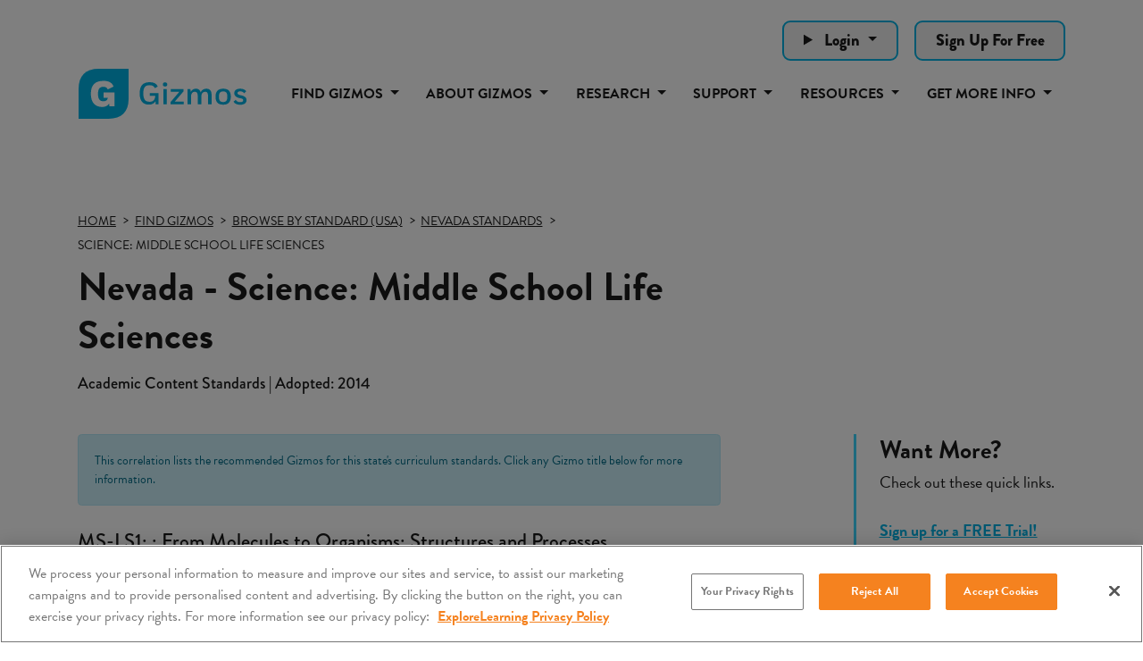

--- FILE ---
content_type: text/html; charset=utf-8
request_url: https://gizmos.explorelearning.com/find-gizmos/browse-by-standard-gizmos-listing?docId=6852
body_size: 60900
content:


<!DOCTYPE html>
<html lang="en">
<head><script src="https://cdn.cookielaw.org/scripttemplates/otSDKStub.js" type="text/javascript" charset="UTF-8" data-domain-script="339d2dd2-9acf-45c6-bf73-e3ee001498ab" ></script>
         <script type="text/javascript">
             function OptanonWrapper() { }
         </script>
 <script>
             (function () {
                 var otScript = document.querySelector('script[src*="cdn.cookielaw.org"]');
                 var otScriptWrapper = Array.from(document.getElementsByTagName('script')).find(script => script.text && script.text.includes('function OptanonWrapper()'));
 
                 function ensureOtScriptIsTopOfHead() {
                     var head = document.getElementsByTagName('head')[0];
                     if (head && otScript && head.firstChild !== otScript) {
                         head.insertBefore(otScript, head.firstChild);
                         otScript.insertAdjacentElement("afterend", otScriptWrapper);
                     }
                 }
 
                 // observe changes to the head element
                 var observer = new MutationObserver(function (mutations) {
                     mutations.forEach(function (mutation) {
                         if (mutation.type === 'childList') {
                             ensureOtScriptIsTopOfHead();
                         }
                     });
                 });
 
                 var config = { childList: true, subtree: false };
                 observer.observe(document.head, config);
 
                 ensureOtScriptIsTopOfHead();
             })();
         </script><meta charset="utf-8" /><meta name="viewport" content="width=device-width, initial-scale=1.0, viewport-fit=cover" /><title>
	Gizmos for Nevada - Science: Middle School Life Sciences (Academic Content Standards adopted 2014) | ExploreLearning Gizmos
</title><link rel="apple-touch-icon" sizes="180x180" href="/apple-touch-icon.png" /><link rel="icon" type="image/png" sizes="32x32" href="/favicon-32x32.png" /><link rel="icon" type="image/png" sizes="16x16" href="/favicon-16x16.png" /><meta name="msapplication-TileColor" content="#00B2E3" /><meta name="theme-color" content="#21145F" />
        <meta name="title" content="Gizmos for Nevada - Science: Middle School Life Sciences (Academic Content Standards adopted 2014) | ExploreLearning Gizmos">
        <meta property="og:title" content="Gizmos for Nevada - Science: Middle School Life Sciences (Academic Content Standards adopted 2014) | ExploreLearning Gizmos" />
        <meta name="twitter:title" content="Gizmos for Nevada - Science: Middle School Life Sciences (Academic Content Standards adopted 2014) | ExploreLearning Gizmos"/>

        <meta name="description" content="Explore hundreds of online STEM virtual labs and simulations for Nevada - Science: Middle School Life Sciences (Academic Content Standards adopted 2014)."/>        
        <meta property="og:description" content="Explore hundreds of online STEM virtual labs and simulations for Nevada - Science: Middle School Life Sciences (Academic Content Standards adopted 2014)." />
        <meta name="twitter:description" content="Explore hundreds of online STEM virtual labs and simulations for Nevada - Science: Middle School Life Sciences (Academic Content Standards adopted 2014)."/>

    <meta property="og:type" content="website" />

        <meta property="og:url" content="http://gizmos.explorelearning.com/find-gizmos/browse-by-standard-gizmos-listing?docId=6852" />
        <meta name="twitter:url" content="http://gizmos.explorelearning.com/find-gizmos/browse-by-standard-gizmos-listing?docId=6852"/>

        <meta property="og:image" content="https://el-gizmos.s3.amazonaws.com/img/facebook.png" />
        <meta name="twitter:card" content="summary_large_image" />
        <meta name="twitter:image" content="https://el-gizmos.s3.amazonaws.com/img/facebook.png" />
  
    <script type="text/javascript">
        var elPaths = {
            apiPath : 'https://api.explorelearning.com/api/v3/',
            amzPath : 'https://el-gizmos.s3.amazonaws.com',
            imageRoot : 'https://el-gizmos.s3.amazonaws.com',
            myself : 'https://gizmos.explorelearning.com/index.cfm?method=',
            secureBasePath : 'https://gizmos.explorelearning.com/index.cfm?',
            zendeskPath: 'https://explorelearning.zendesk.com',
            salesforcePath: 'https://explorelearningllc.force.com/help/s/',
            jsBuildNumber : '103',
            contentRoot : 'https://el-gizmos.s3.amazonaws.com',
        }; 

        var elUser = {
            isLoggedIn : false,
            userID : 0,
            publicUserID : 0,
            isTeacher : false,
            isStudent : false,
            isHomeUser : false,
            isTrialUser : false,
            userEmail : "",
            userName : "Guest",
            userFullName : "",
            groupID : "0",
            districtID : "-1",
            districtName : "NO DISTRICT",
            firstName : "",
            lastName : ""
        };

        var serverLocalStorageVersion = 877;
        var user = {isTeacher: false, hasRole: false, freemiumFeatures: false};
          
	    user.freemiumFeatures = true;
    </script>

<meta http-equiv="X-UA-Compatible" content="IE=edge,chrome=1" /><link defer="true" rel="stylesheet" href="/assets/css/css-main?v=1EqkBS1yfR-ABsJeIAfSDH0Cyh1pAmtOORL47fsCz101" ></script>
<link defer="true" rel="stylesheet" href="/assets/css/css-main-min?v=cKElbMYMhwqgc7RO014nXgfeMXxwfLbbdpb5aawq8Fg1" ></script>


    <link rel="stylesheet" href="/Build/styles/main.css?v=69385c5e41b4a9681e5fd2c145a0b4e9" rel="preload" as="style" defer="true" />
    <link href="/Assets/css/help-center.css" rel="stylesheet" />

    <link defer="true" href="/Assets/css/anchor-styles.css?v=e35f9209695fbbc75cad0c923c7c70ca" rel="stylesheet" />

    <link href="/site/css/site-min.css?v=788bdf7cb14013ebe45b889ed08464bb" rel="stylesheet" />

    <script type="text/javascript" src="/assets/js/jstop-main?v=eFvStBuJAwAxVRuK7eEhYsNdWmkLBbjaDTydt_DKzdM1" ></script>
<script type="text/javascript" src="/assets/js/jstop-main-min?v=XrBTBD-Z2QNB1MDuM-hcRUnWuNLYl6cRAp59_MrRPGs1" ></script>

            <meta name="robots" content="noindex, nofollow">

<link rel="canonical" href="https://gizmos.explorelearning.com/find-gizmos/browse-by-standard-gizmos-listing?docId=6852" />

    <meta name="pubdate" content="3/1/2024 8:48:26 AM" />
<script>
window.setTimeout(() => {
  import('/assets/js/deferred-gtm.js').then(module => {
    module.initGtm('GTM-TRGXSRP');
  });
}, 3000);
</script>
<meta name="description" content="Explore hundreds of online STEM virtual labs and simulations for Nevada - Science: Middle School Life Sciences (Academic Content Standards adopted 2014)." /></head>
<body id="landing" class="page-interior m3237 m3236 m3162 m3144 c6866">


<nav>
    <a href="#main-content" class="JumpNav">Skip to main content</a>
    <a href="#main-nav" class="JumpNav">Skip to main navigation</a>
    <a href="#footer" class="JumpNav">Skip to footer</a>
</nav>

    

<div class="header-search">
    <div class="container">
        <div class="row g-3 justify-content-end">
            
                <details class="col-auto detail-summary-dropdown">
                    <summary class="btn btn--off-white dropdown-toggle">
                        Login
                    </summary>
                    <dl class="dropdown-menu">

                        <dt>
                            <a class="dropdown-item" href="https://apps.explorelearning.com/account/el/login/student?gizmos=1" target="_blank">
                                Student Login
                            </a>
                        </dt>
                        <dt>
                            <a class="dropdown-item" href="https://apps.explorelearning.com/account/el/login/educator?gizmos=1" target="_blank">
                                Educator Login
                            </a>
                        </dt>
                    </dl>
                </details>

                <div class="col-auto">
                    <a href="/sign-up-for-free" class="btn btn--off-white" target="_self">
                        Sign Up For Free
                    </a>
                </div>

        </div>
    </div>
</div>

<nav class="navbar sticky-top navbar-light navbar-expand-lg" id="main-nav">
    <div class="container">
        <div class="logo-wrap">
            <a href="/" target="_self" class="logo logo--color">
                <span class="sr-only">Gizmos home page</span>
            </a>
            <a href="/" target="_self" class="logo logo--white">
                <span class="sr-only">Gizmos home page</span>
            </a>
        </div>
        <button class="navbar-toggler" type="button" data-bs-toggle="offcanvas" data-bs-target="#offcanvasNavbar" aria-controls="offcanvasNavbar" aria-label="Mobile nav menu toggle">
            <span class="navbar-toggler-icon"></span>
        </button>
        
        

<div class="offcanvas offcanvas-end" tabindex="-1" id="offcanvasNavbar" aria-labelledby="offcanvasNavbarLabel">
    <div class="offcanvas-header">
        <a href="/" class="logo logo--header" style="width:200px;">
            <span class="sr-only">Gizmos home page</span>
        </a>
        <button type="button" class="btn-close text-reset" data-bs-dismiss="offcanvas" aria-label="Close"></button>
    </div>
    <div class="offcanvas-body">
        <ul class="navbar-nav justify-content-end flex-grow-1">

                    <li class="nav-item dropdown">

                            <a class="nav-link dropdown-toggle" href="/find-gizmos/search-results" target="_self" role="button" data-bs-toggle="dropdown" aria-expanded="false">
                                Find Gizmos
                            </a>

                            <div id="navBarSearch" class="dropdown-menu megamenu nav-search">
                                <form class="search-form my-2" role="form" method="get" action="/find-gizmos/search-results">
	                                <div class="nav-search-box">
	                                    <span class="twitter-typeahead" style="position: relative; display: inline-block;">
                                            <input type="text" class="nav-search-input tt-hint" readonly="" autocomplete="off" spellcheck="false" tabindex="-1" dir="ltr" style="position: absolute; top: 0px; left: 0px; border-color: transparent; box-shadow: none; opacity: 1; background: none 0% 0% / auto repeat scroll padding-box border-box rgb(255, 255, 255);">
                                            <input type="text" name="q" id="uncompiledQuery" class="nav-search-input tt-input" placeholder="Search Gizmos..." autocomplete="off" spellcheck="false" dir="auto" style="position: relative; vertical-align: top; background-color: transparent;">
                                            <pre aria-hidden="true" style="position: absolute; visibility: hidden; white-space: pre; font-family: Roboto, arial, &quot;Open Sans&quot;, sans-serif; font-size: 16px; font-style: normal; font-variant: normal; font-weight: 400; word-spacing: 0px; letter-spacing: 0px; text-indent: 0px; text-rendering: auto; text-transform: none;"></pre>
                                            <div class="tt-menu" style="position: absolute; top: 100%; left: 0px; z-index: 100; display: none;">
                                                <div class="tt-dataset tt-dataset-IDs"></div>
                                                <div class="tt-dataset tt-dataset-Titles"></div>
                                                <div class="tt-dataset tt-dataset-Keywords"></div>
                                                <div class="tt-dataset tt-dataset-browseStrands"></div>
                                                <div class="tt-suggestion tt-selectable tt-footer more text-center">
                                                    <a href="#">See Full Search Results</a></div>
                                            </div>
	                                    </span>
	                                    <a class="nav-search-button nav-search-clear" data-rel="tooltip" title="" href="#" data-original-title="Clear Search"><i class="glyphicon fas fa-eraser"></i></a>
	                                    <a class="nav-search-button nav-search-close" data-rel="tooltip" title="" href="#" data-original-title="Close Search"><i class="glyphicon fas fa-window-close"></i></a>
	                                </div>
	                                <input class="invisibleSubmit" type="submit" value="submit">
	                            </form>	
                                
                                <ul class="list-unstyled split-content">

                                        <li>
                                            <a class="dropdown-item" href="/find-gizmos/free-gizmos" target="_self">
                                                FREE Gizmos
                                            </a>
                                        </li>

                                        <li>
                                            <a class="dropdown-item" href="/find-gizmos/new-gizmos" target="_self">
                                                NEW Releases
                                            </a>
                                        </li>

                                        <li>
                                            <a class="dropdown-item" href="/find-gizmos/stem-cases" target="_self">
                                                STEM Cases
                                            </a>
                                        </li>

                                        <li>
                                            <a class="dropdown-item" href="/find-gizmos/investigations" target="_self">
                                                Investigations
                                            </a>
                                        </li>

                                        <li>
                                            <a class="dropdown-item" href="/find-gizmos/browse-by-standard" target="_self">
                                                Browse by Standard
                                            </a>
                                        </li>

                                        <li>
                                            <a class="dropdown-item" href="/find-gizmos/browse-by-grade-topic" target="_self">
                                                Browse by Grade & Topic
                                            </a>
                                        </li>

                                        <li>
                                            <a class="dropdown-item" href="/find-gizmos/browse-by-core-curriculum" target="_self">
                                                Browse by Core Curriculum
                                            </a>
                                        </li>

                                </ul>
                            </div>

                    </li>

                    <li class="nav-item dropdown">

                            <a class="nav-link dropdown-toggle" href="#" target="_self" role="button" data-bs-toggle="dropdown" aria-expanded="false">
                                About Gizmos
                            </a>

                                <ul class="dropdown-menu">

                                        <li>
                                            <a class="dropdown-item" href="/about-gizmos/" target="_self">
                                                What's a Gizmo?
                                            </a>
                                        </li>

                                        <li>
                                            <a class="dropdown-item" href="/about-gizmos/about-stem-cases" target="_self">
                                                About STEM Cases
                                            </a>
                                        </li>

                                        <li>
                                            <a class="dropdown-item" href="/about-gizmos/gizmos-investigations" target="_self">
                                                What are Gizmos Investigations?
                                            </a>
                                        </li>

                                        <li>
                                            <a class="dropdown-item" href="/about-gizmos/take-a-tour" target="_self">
                                                Take a Tour
                                            </a>
                                        </li>

                                        <li>
                                            <a class="dropdown-item" href="/about-gizmos/gizmos-supporting-all-students" target="_self">
                                                Supporting All Students
                                            </a>
                                        </li>

                                        <li>
                                            <a class="dropdown-item" href="/about-gizmos/how-to-get-gizmos" target="_self">
                                                How to Get Gizmos
                                            </a>
                                        </li>

                                        <li>
                                            <a class="dropdown-item" href="/about-gizmos/testimonials" target="_self">
                                                Testimonials
                                            </a>
                                        </li>

                                        <li>
                                            <a class="dropdown-item" href="/about-gizmos/elementary-science-gizmos" target="_self">
                                                K-5 Science
                                            </a>
                                        </li>

                                </ul>

                    </li>

                    <li class="nav-item dropdown">

                            <a class="nav-link dropdown-toggle" href="#" target="_self" role="button" data-bs-toggle="dropdown" aria-expanded="false">
                                Research
                            </a>

                                <ul class="dropdown-menu">

                                        <li>
                                            <a class="dropdown-item" href="/research/the-impact-of-gizmos-on-student-achievement" target="_self">
                                                The Impact of Gizmos on Student Achievement
                                            </a>
                                        </li>

                                        <li>
                                            <a class="dropdown-item" href="/research/research-behind-gizmos" target="_self">
                                                The Research Behind Gizmos
                                            </a>
                                        </li>

                                </ul>

                    </li>

                    <li class="nav-item dropdown">

                            <a class="nav-link dropdown-toggle" href="#" target="_self" role="button" data-bs-toggle="dropdown" aria-expanded="false">
                                Support
                            </a>

                                <ul class="dropdown-menu">

                                        <li>
                                            <a class="dropdown-item" href="/support/" target="_self">
                                                Professional Development Overview
                                            </a>
                                        </li>

                                        <li>
                                            <a class="dropdown-item" href="/support/meet-the-team" target="_self">
                                                Meet the Team
                                            </a>
                                        </li>

                                        <li>
                                            <a class="dropdown-item" href="/support/course-catalog" target="_self">
                                                Course Catalog
                                            </a>
                                        </li>

                                        <li>
                                            <a class="dropdown-item" href="https://help.explorelearning.com" target="_blank">
                                                Help Center
                                            </a>
                                        </li>

                                        <li>
                                            <a class="dropdown-item" href="https://www.explorelearning.com/our-products/site-status" target="_blank">
                                                Site Status
                                            </a>
                                        </li>

                                </ul>

                    </li>

                    <li class="nav-item dropdown">

                            <a class="nav-link dropdown-toggle" href="#" target="_self" role="button" data-bs-toggle="dropdown" aria-expanded="false">
                                Resources
                            </a>

                                <ul class="dropdown-menu">

                                        <li>
                                            <a class="dropdown-item" href="/resources/popular-gizmos-collections" target="_self">
                                                Popular Gizmos Collections
                                            </a>
                                        </li>

                                        <li>
                                            <a class="dropdown-item" href="https://www.explorelearning.com/educator-resource-hub/gizmos" target="_blank">
                                                Educator Resource Hub
                                            </a>
                                        </li>

                                        <li>
                                            <a class="dropdown-item" href="/resources/success-stories/" target="_self">
                                                Success Stories
                                            </a>
                                        </li>

                                        <li>
                                            <a class="dropdown-item" href="/resources/insights/" target="_self">
                                                Insights
                                            </a>
                                        </li>

                                </ul>

                    </li>

                    <li class="nav-item dropdown">

                            <a class="nav-link dropdown-toggle" href="#" target="_self" role="button" data-bs-toggle="dropdown" aria-expanded="false">
                                Get More Info
                            </a>

                                <ul class="dropdown-menu">

                                        <li>
                                            <a class="dropdown-item" href="/sign-up-for-free" target="_self">
                                                Sign Up for Free
                                            </a>
                                        </li>

                                        <li>
                                            <a class="dropdown-item" href="https://apps.explorelearning.com/account/gizmos/quote" target="_blank">
                                                Request Purchasing Info
                                            </a>
                                        </li>

                                        <li>
                                            <a class="dropdown-item" href="https://apps.explorelearning.com/account/gizmos/demo" target="_blank">
                                                Request a Demo
                                            </a>
                                        </li>

                                        <li>
                                            <a class="dropdown-item" href="https://apps.explorelearning.com/account/gizmos/pilot" target="_blank">
                                                Request a Pilot
                                            </a>
                                        </li>

                                        <li>
                                            <a class="dropdown-item" href="https://apps.explorelearning.com/account/gizmos/support" target="_blank">
                                                Contact Support
                                            </a>
                                        </li>

                                </ul>

                    </li>

                            <li class="nav-item d-lg-none">
                                <a class="nav-link dropdown-toggle" href="#" data-bs-toggle="dropdown" aria-expanded="false" target="_blank">
                                    Login
                                </a>
                                <ul class="dropdown-menu">

                                    <li><a class="dropdown-item" href="https://apps.explorelearning.com/account/el/login/student?gizmos=1" target="_blank">Student Login</a></li>
                                    <li><a class="dropdown-item" href="https://apps.explorelearning.com/account/el/login/educator?gizmos=1" target="_blank">Educator Login</a></li>
                                </ul>
                            </li>

                            <li class="nav-item d-lg-none">
                                <a class="nav-link" href="/sign-up-for-free" target="_self">
                                    Sign Up For Free
                                </a>
                            </li>

        </ul>
    </div>
</div>
    </div>
</nav>

     <main data-canvas="container" id="main-content">
        
    <section class="banner-responsive-top" id="gizmo-browse-by">
        <div class="container">
            <div class="row">
                <div class="col-md-8">
                    
        <ul class="bc-list" itemscope itemtype="http://schema.org/BreadcrumbList">
            <li itemprop="itemListElement" itemscope itemtype="https://schema.org/ListItem"><a itemprop="item" href="/" target="_self"><span itemprop="name">Home</span></a><meta itemprop="position" content="1" /></li><li itemprop="itemListElement" itemscope itemtype="https://schema.org/ListItem"><a itemprop="item" href="/find-gizmos/search-results" target="_self"><span itemprop="name">Find Gizmos</span></a><meta itemprop="position" content="2" /></li><li itemprop="itemListElement" itemscope itemtype="https://schema.org/ListItem"><a itemprop="item" href="/find-gizmos/browse-by-standard?uscc=USA" target="_self"><span itemprop="name">Browse by Standard (USA)</span></a><meta itemprop="position" content="3" /></li><li itemprop="itemListElement" itemscope itemtype="https://schema.org/ListItem"><a itemprop="item" href="/find-gizmos/browse-by-standard-state-correlations?isoCode=USA-NV" target="_self"><span itemprop="name">Nevada Standards</span></a><meta itemprop="position" content="4" /></li><li itemprop="itemListElement" itemscope itemtype="https://schema.org/ListItem"><span itemprop="name">Science: Middle School Life Sciences</span><meta itemprop="position" content="5" /></li>
        </ul>

                    
                    

<h1 class="h2">Nevada - Science: Middle School Life Sciences</h1>


        <h2 class="p mb-3 semi-bold hyperlink-primary">Academic Content Standards | Adopted: 2014</h2>
                    

                
                </div>
            </div>
        </div>
    </section>

    

    <section class="banner-responsive-bottom banner-gutter-top" id="widget-gizmos-browse-by">
        <div class="container">
            <div class="row">
                <div class="col-md-8">
                    

<div class="">

        <section class="gizmo-content">

            <div class="alert alert-primary small">
                This correlation lists the recommended Gizmos for this state's curriculum standards. Click any Gizmo title below for more information.
            </div>

                    <h3 class="p large semi-bold mb-0">
                        MS-LS1: : From Molecules to Organisms: Structures and Processes
                    </h3>
                    <hr />

                            <p class="semi-bold">
                                MS-LS1-1: : Conduct an investigation to provide evidence that living things are made of cells; either one cell or many different numbers and types of cells.
                            </p>

                                <div class="d-inline-block ps-3 mb-2">

                                            <button type="button" data-toggle="popover" data-id="1066" class="popover-link">
                                                <i class="fas fa-cog me-1"></i>Cell Types

                                            </button>

                                            <div id="popover-content--1066" class="popover-content" style="display: none">
                                                <span class="close-popover"><i class="fas fa-times"></i></span>
                                                <div class="row g-3 align-items-center mb-2">
                                                    <div class="col-3">
                                                        <img src="/Assets/img/blank.gif" class="img-responsive imageHandler"
                                                            data-msrc="https://el-gizmos.s3.amazonaws.com/img/GizmoSnap/1066DET.jpg" data-mwidth="515" data-mquality="80" alt=""
                                                            data-mformat="webp"  />
                                                    </div>
                                                    <div class="col-7">
                                                        <p class="bold mb-0">
                                                            Cell Types
                                                        </p>
                                                    </div>
                                                </div>
                                                <p class="small mb-0">
                                                    Explore a wide variety of cells, from bacteria to human neurons, using a compound light microscope. Select a sample to study, then focus on the sample using the coarse and fine focus controls of the microscope. Compare the structures found in different cells, then perform tests to see if the sample is alive. 

                                                        <a href="#" data-bs-toggle="modal" data-bs-target="#freeGizmoModal" 
                                                            class="text-medium-gray semi-bold ms-1">
                                                            <i class="fal fa-clock me-1"></i>5 Minute Preview
                                                        </a>

                                                </p>
                                                <hr />
                                                <div class="row">
                                                    <div class="col-6">
                                                        <a href="/find-gizmos/lesson-info?resourceId=1066" target="_self" 
                                                            class="text-medium-blue d-block text-center link-browse-standards-gizmo-listing-lesson-info-rid-1066">
                                                            Lesson Info
                                                        </a>
                                                    </div>

                                                        <div class="col-6">

                                                                <a href="/find-gizmos/launch-gizmo?resourceId=1066" target="_self" 
                                                                    class="d-block text-center link-browse-standards-gizmo-listing-launch-gizmo-rid-1066">
                                                                    <i class="fas fa-rocket me-1"></i>Launch Gizmo
                                                                </a>

                                                        </div>

                                                </div>
                                            </div>

                                            <button type="button" data-toggle="popover" data-id="1074" class="popover-link">
                                                <i class="fas fa-cog me-1"></i>Embryo Development

                                            </button>

                                            <div id="popover-content--1074" class="popover-content" style="display: none">
                                                <span class="close-popover"><i class="fas fa-times"></i></span>
                                                <div class="row g-3 align-items-center mb-2">
                                                    <div class="col-3">
                                                        <img src="/Assets/img/blank.gif" class="img-responsive imageHandler"
                                                            data-msrc="https://el-gizmos.s3.amazonaws.com/img/GizmoSnap/1074DET.jpg" data-mwidth="515" data-mquality="80" alt=""
                                                            data-mformat="webp"  />
                                                    </div>
                                                    <div class="col-7">
                                                        <p class="bold mb-0">
                                                            Embryo Development
                                                        </p>
                                                    </div>
                                                </div>
                                                <p class="small mb-0">
                                                    Explore how a fertilized cell develops into an embryo, a fetus, and eventually an adult organism. Compare embryo development in different vertebrate species and try to guess which embryo belongs to each species. Use dyes to trace the differentiation of cells during early embryo development, from the zygote to the neurula. 

                                                        <a href="#" data-bs-toggle="modal" data-bs-target="#freeGizmoModal" 
                                                            class="text-medium-gray semi-bold ms-1">
                                                            <i class="fal fa-clock me-1"></i>5 Minute Preview
                                                        </a>

                                                </p>
                                                <hr />
                                                <div class="row">
                                                    <div class="col-6">
                                                        <a href="/find-gizmos/lesson-info?resourceId=1074" target="_self" 
                                                            class="text-medium-blue d-block text-center link-browse-standards-gizmo-listing-lesson-info-rid-1074">
                                                            Lesson Info
                                                        </a>
                                                    </div>

                                                        <div class="col-6">

                                                                <a href="/find-gizmos/launch-gizmo?resourceId=1074" target="_self" 
                                                                    class="d-block text-center link-browse-standards-gizmo-listing-launch-gizmo-rid-1074">
                                                                    <i class="fas fa-rocket me-1"></i>Launch Gizmo
                                                                </a>

                                                        </div>

                                                </div>
                                            </div>

                                </div>

                            <p class="semi-bold">
                                MS-LS1-2: : Develop and use a model to describe the function of a cell as a whole and ways the parts of cells contribute to the function.
                            </p>

                                <div class="d-inline-block ps-3 mb-2">

                                            <button type="button" data-toggle="popover" data-id="455" class="popover-link">
                                                <i class="fas fa-cog me-1"></i>Cell Energy Cycle

                                            </button>

                                            <div id="popover-content--455" class="popover-content" style="display: none">
                                                <span class="close-popover"><i class="fas fa-times"></i></span>
                                                <div class="row g-3 align-items-center mb-2">
                                                    <div class="col-3">
                                                        <img src="/Assets/img/blank.gif" class="img-responsive imageHandler"
                                                            data-msrc="https://el-gizmos.s3.amazonaws.com/img/GizmoSnap/455DET.jpg" data-mwidth="515" data-mquality="80" alt=""
                                                            data-mformat="webp"  />
                                                    </div>
                                                    <div class="col-7">
                                                        <p class="bold mb-0">
                                                            Cell Energy Cycle
                                                        </p>
                                                    </div>
                                                </div>
                                                <p class="small mb-0">
                                                    Explore the processes of photosynthesis and respiration that occur within plant and animal cells. The cyclical nature of the two processes can be constructed visually, and the simplified photosynthesis and respiration formulae can be balanced.

                                                        <a href="#" data-bs-toggle="modal" data-bs-target="#freeGizmoModal" 
                                                            class="text-medium-gray semi-bold ms-1">
                                                            <i class="fal fa-clock me-1"></i>5 Minute Preview
                                                        </a>

                                                </p>
                                                <hr />
                                                <div class="row">
                                                    <div class="col-6">
                                                        <a href="/find-gizmos/lesson-info?resourceId=455" target="_self" 
                                                            class="text-medium-blue d-block text-center link-browse-standards-gizmo-listing-lesson-info-rid-455">
                                                            Lesson Info
                                                        </a>
                                                    </div>

                                                        <div class="col-6">

                                                                <a href="/find-gizmos/launch-gizmo?resourceId=455" target="_self" 
                                                                    class="d-block text-center link-browse-standards-gizmo-listing-launch-gizmo-rid-455">
                                                                    <i class="fas fa-rocket me-1"></i>Launch Gizmo
                                                                </a>

                                                        </div>

                                                </div>
                                            </div>

                                            <button type="button" data-toggle="popover" data-id="450" class="popover-link">
                                                <i class="fas fa-cog me-1"></i>Cell Structure

                                            </button>

                                            <div id="popover-content--450" class="popover-content" style="display: none">
                                                <span class="close-popover"><i class="fas fa-times"></i></span>
                                                <div class="row g-3 align-items-center mb-2">
                                                    <div class="col-3">
                                                        <img src="/Assets/img/blank.gif" class="img-responsive imageHandler"
                                                            data-msrc="https://el-gizmos.s3.amazonaws.com/img/GizmoSnap/450DET.jpg" data-mwidth="515" data-mquality="80" alt=""
                                                            data-mformat="webp"  />
                                                    </div>
                                                    <div class="col-7">
                                                        <p class="bold mb-0">
                                                            Cell Structure
                                                        </p>
                                                    </div>
                                                </div>
                                                <p class="small mb-0">
                                                    Select a sample cell from an animal, plant, or bacterium and view the cell under a microscope. Select each organelle on the image to learn more about its structure and function. Closeup views and animations of certain organelles is provided.

                                                        <a href="#" data-bs-toggle="modal" data-bs-target="#freeGizmoModal" 
                                                            class="text-medium-gray semi-bold ms-1">
                                                            <i class="fal fa-clock me-1"></i>5 Minute Preview
                                                        </a>

                                                </p>
                                                <hr />
                                                <div class="row">
                                                    <div class="col-6">
                                                        <a href="/find-gizmos/lesson-info?resourceId=450" target="_self" 
                                                            class="text-medium-blue d-block text-center link-browse-standards-gizmo-listing-lesson-info-rid-450">
                                                            Lesson Info
                                                        </a>
                                                    </div>

                                                        <div class="col-6">

                                                                <a href="/find-gizmos/launch-gizmo?resourceId=450" target="_self" 
                                                                    class="d-block text-center link-browse-standards-gizmo-listing-launch-gizmo-rid-450">
                                                                    <i class="fas fa-rocket me-1"></i>Launch Gizmo
                                                                </a>

                                                        </div>

                                                </div>
                                            </div>

                                            <button type="button" data-toggle="popover" data-id="1066" class="popover-link">
                                                <i class="fas fa-cog me-1"></i>Cell Types

                                            </button>

                                            <div id="popover-content--1066" class="popover-content" style="display: none">
                                                <span class="close-popover"><i class="fas fa-times"></i></span>
                                                <div class="row g-3 align-items-center mb-2">
                                                    <div class="col-3">
                                                        <img src="/Assets/img/blank.gif" class="img-responsive imageHandler"
                                                            data-msrc="https://el-gizmos.s3.amazonaws.com/img/GizmoSnap/1066DET.jpg" data-mwidth="515" data-mquality="80" alt=""
                                                            data-mformat="webp"  />
                                                    </div>
                                                    <div class="col-7">
                                                        <p class="bold mb-0">
                                                            Cell Types
                                                        </p>
                                                    </div>
                                                </div>
                                                <p class="small mb-0">
                                                    Explore a wide variety of cells, from bacteria to human neurons, using a compound light microscope. Select a sample to study, then focus on the sample using the coarse and fine focus controls of the microscope. Compare the structures found in different cells, then perform tests to see if the sample is alive. 

                                                        <a href="#" data-bs-toggle="modal" data-bs-target="#freeGizmoModal" 
                                                            class="text-medium-gray semi-bold ms-1">
                                                            <i class="fal fa-clock me-1"></i>5 Minute Preview
                                                        </a>

                                                </p>
                                                <hr />
                                                <div class="row">
                                                    <div class="col-6">
                                                        <a href="/find-gizmos/lesson-info?resourceId=1066" target="_self" 
                                                            class="text-medium-blue d-block text-center link-browse-standards-gizmo-listing-lesson-info-rid-1066">
                                                            Lesson Info
                                                        </a>
                                                    </div>

                                                        <div class="col-6">

                                                                <a href="/find-gizmos/launch-gizmo?resourceId=1066" target="_self" 
                                                                    class="d-block text-center link-browse-standards-gizmo-listing-launch-gizmo-rid-1066">
                                                                    <i class="fas fa-rocket me-1"></i>Launch Gizmo
                                                                </a>

                                                        </div>

                                                </div>
                                            </div>

                                            <button type="button" data-toggle="popover" data-id="418" class="popover-link">
                                                <i class="fas fa-cog me-1"></i>Osmosis

                                            </button>

                                            <div id="popover-content--418" class="popover-content" style="display: none">
                                                <span class="close-popover"><i class="fas fa-times"></i></span>
                                                <div class="row g-3 align-items-center mb-2">
                                                    <div class="col-3">
                                                        <img src="/Assets/img/blank.gif" class="img-responsive imageHandler"
                                                            data-msrc="https://el-gizmos.s3.amazonaws.com/img/GizmoSnap/418DET.jpg" data-mwidth="515" data-mquality="80" alt=""
                                                            data-mformat="webp"  />
                                                    </div>
                                                    <div class="col-7">
                                                        <p class="bold mb-0">
                                                            Osmosis
                                                        </p>
                                                    </div>
                                                </div>
                                                <p class="small mb-0">
                                                    Adjust the concentration of a solute on either side of a membrane in a cell and observe the system as it adjusts to the conditions through osmosis. The initial concentration of the solute can be manipulated, along with the volume of the cell.

                                                        <a href="#" data-bs-toggle="modal" data-bs-target="#freeGizmoModal" 
                                                            class="text-medium-gray semi-bold ms-1">
                                                            <i class="fal fa-clock me-1"></i>5 Minute Preview
                                                        </a>

                                                </p>
                                                <hr />
                                                <div class="row">
                                                    <div class="col-6">
                                                        <a href="/find-gizmos/lesson-info?resourceId=418" target="_self" 
                                                            class="text-medium-blue d-block text-center link-browse-standards-gizmo-listing-lesson-info-rid-418">
                                                            Lesson Info
                                                        </a>
                                                    </div>

                                                        <div class="col-6">

                                                                <a href="/find-gizmos/launch-gizmo?resourceId=418" target="_self" 
                                                                    class="d-block text-center link-browse-standards-gizmo-listing-launch-gizmo-rid-418">
                                                                    <i class="fas fa-rocket me-1"></i>Launch Gizmo
                                                                </a>

                                                        </div>

                                                </div>
                                            </div>

                                            <button type="button" data-toggle="popover" data-id="5014" class="popover-link">
                                                <i class="fas fa-cog me-1"></i>Photosynthesis and Respiration: Chloe's Goldfish

                                                    <ul class="tags" style="text-align: left; margin-top: 2px; padding-left: 1em; display: inline">
                                                        <li class="investigation">Investigation</li>
                                                    </ul>

                                            </button>

                                            <div id="popover-content--5014" class="popover-content" style="display: none">
                                                <span class="close-popover"><i class="fas fa-times"></i></span>
                                                <div class="row g-3 align-items-center mb-2">
                                                    <div class="col-3">
                                                        <img src="/Assets/img/blank.gif" class="img-responsive imageHandler"
                                                            data-msrc="https://el-gizmos.s3.amazonaws.com/img/LessonSnap/7DET_1.jpg" data-mwidth="515" data-mquality="80" alt=""
                                                            data-mformat="webp"  />
                                                    </div>
                                                    <div class="col-7">
                                                        <p class="bold mb-0">
                                                            Photosynthesis and Respiration: Chloe's Goldfish
                                                        </p>
                                                    </div>
                                                </div>
                                                <p class="small mb-0">
                                                    Chloe's goldfish are sick, and she needs to help them quickly! In this standalone lesson, students use the Plants and Snails and Cell Energy Cycle Gizmos to investigate cellular respiration and determine how to help Chloe's fish. 

                                                        <a href="/find-gizmos/lesson-info?resourceId=5014" target="_self" 
                                                            class="link-browse-standards-lesson-info-investigation-rid-5014">
                                                            <span class="text-medium-gray semi-bold ms-1">
                                                                <i class="fal fa-image me-1"></i>Preview
                                                            </span>
                                                        </a>

                                                </p>
                                                <hr />
                                                <div class="row">
                                                    <div class="col-12">
                                                        <a href="/find-gizmos/lesson-info?resourceId=5014" target="_self" 
                                                            class="text-medium-blue d-block text-center link-browse-standards-gizmo-listing-lesson-info-rid-5014">
                                                            Lesson Info
                                                        </a>
                                                    </div>

                                                </div>
                                            </div>

                                            <button type="button" data-toggle="popover" data-id="5016" class="popover-link">
                                                <i class="fas fa-cog me-1"></i>Photosynthesis and Respiration: Henry's Snails

                                                    <ul class="tags" style="text-align: left; margin-top: 2px; padding-left: 1em; display: inline">
                                                        <li class="investigation">Investigation</li>
                                                    </ul>

                                            </button>

                                            <div id="popover-content--5016" class="popover-content" style="display: none">
                                                <span class="close-popover"><i class="fas fa-times"></i></span>
                                                <div class="row g-3 align-items-center mb-2">
                                                    <div class="col-3">
                                                        <img src="/Assets/img/blank.gif" class="img-responsive imageHandler"
                                                            data-msrc="https://el-gizmos.s3.amazonaws.com/img/LessonSnap/7DET_1.jpg" data-mwidth="515" data-mquality="80" alt=""
                                                            data-mformat="webp"  />
                                                    </div>
                                                    <div class="col-7">
                                                        <p class="bold mb-0">
                                                            Photosynthesis and Respiration: Henry's Snails
                                                        </p>
                                                    </div>
                                                </div>
                                                <p class="small mb-0">
                                                    Henry is having trouble with his pet snails. To help, students will investigate the interdependence of photosynthesis and respiration using the Plants and Snails and Cell Energy Cycle Gizmos. Students will be challenged to use plants to create a stable environment for Henry's snails.

                                                        <a href="/find-gizmos/lesson-info?resourceId=5016" target="_self" 
                                                            class="link-browse-standards-lesson-info-investigation-rid-5016">
                                                            <span class="text-medium-gray semi-bold ms-1">
                                                                <i class="fal fa-image me-1"></i>Preview
                                                            </span>
                                                        </a>

                                                </p>
                                                <hr />
                                                <div class="row">
                                                    <div class="col-12">
                                                        <a href="/find-gizmos/lesson-info?resourceId=5016" target="_self" 
                                                            class="text-medium-blue d-block text-center link-browse-standards-gizmo-listing-lesson-info-rid-5016">
                                                            Lesson Info
                                                        </a>
                                                    </div>

                                                </div>
                                            </div>

                                            <button type="button" data-toggle="popover" data-id="5017" class="popover-link">
                                                <i class="fas fa-cog me-1"></i>Photosynthesis and Respiration: Maximizing Oxygen Extension

                                                    <ul class="tags" style="text-align: left; margin-top: 2px; padding-left: 1em; display: inline">
                                                        <li class="investigation">Investigation</li>
                                                    </ul>

                                            </button>

                                            <div id="popover-content--5017" class="popover-content" style="display: none">
                                                <span class="close-popover"><i class="fas fa-times"></i></span>
                                                <div class="row g-3 align-items-center mb-2">
                                                    <div class="col-3">
                                                        <img src="/Assets/img/blank.gif" class="img-responsive imageHandler"
                                                            data-msrc="https://el-gizmos.s3.amazonaws.com/img/LessonSnap/7DET_1.jpg" data-mwidth="515" data-mquality="80" alt=""
                                                            data-mformat="webp"  />
                                                    </div>
                                                    <div class="col-7">
                                                        <p class="bold mb-0">
                                                            Photosynthesis and Respiration: Maximizing Oxygen Extension
                                                        </p>
                                                    </div>
                                                </div>
                                                <p class="small mb-0">
                                                    To support a future moon station, NASA plans to grow plants to supply food and oxygen. Jorge's job is to investigate how to maximize oxygen production. Using the Photosynthesis Lab Gizmo, students will undergo a series of controlled experiments to determine the ideal light intensity, carbon dioxide concentration, temperature, and light wavelength. 

                                                        <a href="/find-gizmos/lesson-info?resourceId=5017" target="_self" 
                                                            class="link-browse-standards-lesson-info-investigation-rid-5017">
                                                            <span class="text-medium-gray semi-bold ms-1">
                                                                <i class="fal fa-image me-1"></i>Preview
                                                            </span>
                                                        </a>

                                                </p>
                                                <hr />
                                                <div class="row">
                                                    <div class="col-12">
                                                        <a href="/find-gizmos/lesson-info?resourceId=5017" target="_self" 
                                                            class="text-medium-blue d-block text-center link-browse-standards-gizmo-listing-lesson-info-rid-5017">
                                                            Lesson Info
                                                        </a>
                                                    </div>

                                                </div>
                                            </div>

                                            <button type="button" data-toggle="popover" data-id="5013" class="popover-link">
                                                <i class="fas fa-cog me-1"></i>Photosynthesis and Respiration: Mission to Mars

                                                    <ul class="tags" style="text-align: left; margin-top: 2px; padding-left: 1em; display: inline">
                                                        <li class="investigation">Investigation</li>
                                                    </ul>

                                            </button>

                                            <div id="popover-content--5013" class="popover-content" style="display: none">
                                                <span class="close-popover"><i class="fas fa-times"></i></span>
                                                <div class="row g-3 align-items-center mb-2">
                                                    <div class="col-3">
                                                        <img src="/Assets/img/blank.gif" class="img-responsive imageHandler"
                                                            data-msrc="https://el-gizmos.s3.amazonaws.com/img/LessonSnap/7DET_1.jpg" data-mwidth="515" data-mquality="80" alt=""
                                                            data-mformat="webp"  />
                                                    </div>
                                                    <div class="col-7">
                                                        <p class="bold mb-0">
                                                            Photosynthesis and Respiration: Mission to Mars
                                                        </p>
                                                    </div>
                                                </div>
                                                <p class="small mb-0">
                                                    Excited for his summer internship at NASA, Jorge dives into his assignment of finding a way to provide oxygen for astronauts on a mission to Mars. Using the Plants and Snails and Cell Energy Cycle Gizmos, students will investigate photosynthesis, cellular respiration, and how these two processes are related to find a solution to Jorge's challenge.

                                                        <a href="/find-gizmos/lesson-info?resourceId=5013" target="_self" 
                                                            class="link-browse-standards-lesson-info-investigation-rid-5013">
                                                            <span class="text-medium-gray semi-bold ms-1">
                                                                <i class="fal fa-image me-1"></i>Preview
                                                            </span>
                                                        </a>

                                                </p>
                                                <hr />
                                                <div class="row">
                                                    <div class="col-12">
                                                        <a href="/find-gizmos/lesson-info?resourceId=5013" target="_self" 
                                                            class="text-medium-blue d-block text-center link-browse-standards-gizmo-listing-lesson-info-rid-5013">
                                                            Lesson Info
                                                        </a>
                                                    </div>

                                                </div>
                                            </div>

                                            <button type="button" data-toggle="popover" data-id="5015" class="popover-link">
                                                <i class="fas fa-cog me-1"></i>Photosynthesis and Respiration: Winter Strawberries

                                                    <ul class="tags" style="text-align: left; margin-top: 2px; padding-left: 1em; display: inline">
                                                        <li class="investigation">Investigation</li>
                                                    </ul>

                                            </button>

                                            <div id="popover-content--5015" class="popover-content" style="display: none">
                                                <span class="close-popover"><i class="fas fa-times"></i></span>
                                                <div class="row g-3 align-items-center mb-2">
                                                    <div class="col-3">
                                                        <img src="/Assets/img/blank.gif" class="img-responsive imageHandler"
                                                            data-msrc="https://el-gizmos.s3.amazonaws.com/img/LessonSnap/7DET_1.jpg" data-mwidth="515" data-mquality="80" alt=""
                                                            data-mformat="webp"  />
                                                    </div>
                                                    <div class="col-7">
                                                        <p class="bold mb-0">
                                                            Photosynthesis and Respiration: Winter Strawberries
                                                        </p>
                                                    </div>
                                                </div>
                                                <p class="small mb-0">
                                                    Anna's grandparents are trying to grow winter strawberries in a greenhouse, but the plants aren't doing well. Students will use the Plants and Snails and Cell Energy Cycle Gizmo to investigate photosynthesis and find a way to help the strawberries grow. 

                                                        <a href="/find-gizmos/lesson-info?resourceId=5015" target="_self" 
                                                            class="link-browse-standards-lesson-info-investigation-rid-5015">
                                                            <span class="text-medium-gray semi-bold ms-1">
                                                                <i class="fal fa-image me-1"></i>Preview
                                                            </span>
                                                        </a>

                                                </p>
                                                <hr />
                                                <div class="row">
                                                    <div class="col-12">
                                                        <a href="/find-gizmos/lesson-info?resourceId=5015" target="_self" 
                                                            class="text-medium-blue d-block text-center link-browse-standards-gizmo-listing-lesson-info-rid-5015">
                                                            Lesson Info
                                                        </a>
                                                    </div>

                                                </div>
                                            </div>

                                </div>

                            <p class="semi-bold">
                                MS-LS1-3: : Use argument supported by evidence for how the body is a system of interacting subsystems composed of groups of cells.
                            </p>

                                <div class="d-inline-block ps-3 mb-2">

                                            <button type="button" data-toggle="popover" data-id="1066" class="popover-link">
                                                <i class="fas fa-cog me-1"></i>Cell Types

                                            </button>

                                            <div id="popover-content--1066" class="popover-content" style="display: none">
                                                <span class="close-popover"><i class="fas fa-times"></i></span>
                                                <div class="row g-3 align-items-center mb-2">
                                                    <div class="col-3">
                                                        <img src="/Assets/img/blank.gif" class="img-responsive imageHandler"
                                                            data-msrc="https://el-gizmos.s3.amazonaws.com/img/GizmoSnap/1066DET.jpg" data-mwidth="515" data-mquality="80" alt=""
                                                            data-mformat="webp"  />
                                                    </div>
                                                    <div class="col-7">
                                                        <p class="bold mb-0">
                                                            Cell Types
                                                        </p>
                                                    </div>
                                                </div>
                                                <p class="small mb-0">
                                                    Explore a wide variety of cells, from bacteria to human neurons, using a compound light microscope. Select a sample to study, then focus on the sample using the coarse and fine focus controls of the microscope. Compare the structures found in different cells, then perform tests to see if the sample is alive. 

                                                        <a href="#" data-bs-toggle="modal" data-bs-target="#freeGizmoModal" 
                                                            class="text-medium-gray semi-bold ms-1">
                                                            <i class="fal fa-clock me-1"></i>5 Minute Preview
                                                        </a>

                                                </p>
                                                <hr />
                                                <div class="row">
                                                    <div class="col-6">
                                                        <a href="/find-gizmos/lesson-info?resourceId=1066" target="_self" 
                                                            class="text-medium-blue d-block text-center link-browse-standards-gizmo-listing-lesson-info-rid-1066">
                                                            Lesson Info
                                                        </a>
                                                    </div>

                                                        <div class="col-6">

                                                                <a href="/find-gizmos/launch-gizmo?resourceId=1066" target="_self" 
                                                                    class="d-block text-center link-browse-standards-gizmo-listing-launch-gizmo-rid-1066">
                                                                    <i class="fas fa-rocket me-1"></i>Launch Gizmo
                                                                </a>

                                                        </div>

                                                </div>
                                            </div>

                                            <button type="button" data-toggle="popover" data-id="662" class="popover-link">
                                                <i class="fas fa-cog me-1"></i>Circulatory System

                                            </button>

                                            <div id="popover-content--662" class="popover-content" style="display: none">
                                                <span class="close-popover"><i class="fas fa-times"></i></span>
                                                <div class="row g-3 align-items-center mb-2">
                                                    <div class="col-3">
                                                        <img src="/Assets/img/blank.gif" class="img-responsive imageHandler"
                                                            data-msrc="https://el-gizmos.s3.amazonaws.com/img/GizmoSnap/662DET.jpg" data-mwidth="515" data-mquality="80" alt=""
                                                            data-mformat="webp"  />
                                                    </div>
                                                    <div class="col-7">
                                                        <p class="bold mb-0">
                                                            Circulatory System
                                                        </p>
                                                    </div>
                                                </div>
                                                <p class="small mb-0">
                                                    Trace the path of blood through a beating heart and the network of blood vessels that supplies blood to the body. Take blood samples from different blood vessels to observe blood cells and measure the levels of oxygen, carbon dioxide, sugar, and urea. 

                                                        <a href="#" data-bs-toggle="modal" data-bs-target="#freeGizmoModal" 
                                                            class="text-medium-gray semi-bold ms-1">
                                                            <i class="fal fa-clock me-1"></i>5 Minute Preview
                                                        </a>

                                                </p>
                                                <hr />
                                                <div class="row">
                                                    <div class="col-6">
                                                        <a href="/find-gizmos/lesson-info?resourceId=662" target="_self" 
                                                            class="text-medium-blue d-block text-center link-browse-standards-gizmo-listing-lesson-info-rid-662">
                                                            Lesson Info
                                                        </a>
                                                    </div>

                                                        <div class="col-6">

                                                                <a href="/find-gizmos/launch-gizmo?resourceId=662" target="_self" 
                                                                    class="d-block text-center link-browse-standards-gizmo-listing-launch-gizmo-rid-662">
                                                                    <i class="fas fa-rocket me-1"></i>Launch Gizmo
                                                                </a>

                                                        </div>

                                                </div>
                                            </div>

                                            <button type="button" data-toggle="popover" data-id="1050" class="popover-link">
                                                <i class="fas fa-cog me-1"></i>Digestive System

                                            </button>

                                            <div id="popover-content--1050" class="popover-content" style="display: none">
                                                <span class="close-popover"><i class="fas fa-times"></i></span>
                                                <div class="row g-3 align-items-center mb-2">
                                                    <div class="col-3">
                                                        <img src="/Assets/img/blank.gif" class="img-responsive imageHandler"
                                                            data-msrc="https://el-gizmos.s3.amazonaws.com/img/GizmoSnap/1050DET.jpg" data-mwidth="515" data-mquality="80" alt=""
                                                            data-mformat="webp"  />
                                                    </div>
                                                    <div class="col-7">
                                                        <p class="bold mb-0">
                                                            Digestive System
                                                        </p>
                                                    </div>
                                                </div>
                                                <p class="small mb-0">
                                                    Digestion is a complex process, involving a wide variety of organs and chemicals that work together to break down food, absorb nutrients, and eliminate wastes. But have you ever wondered what would happen if some of those organs were eliminated, or if the sequence was changed? Can the digestive system be improved? Find out by designing your own digestive system with the Digestive System Gizmo.

                                                        <a href="#" data-bs-toggle="modal" data-bs-target="#freeGizmoModal" 
                                                            class="text-medium-gray semi-bold ms-1">
                                                            <i class="fal fa-clock me-1"></i>5 Minute Preview
                                                        </a>

                                                </p>
                                                <hr />
                                                <div class="row">
                                                    <div class="col-6">
                                                        <a href="/find-gizmos/lesson-info?resourceId=1050" target="_self" 
                                                            class="text-medium-blue d-block text-center link-browse-standards-gizmo-listing-lesson-info-rid-1050">
                                                            Lesson Info
                                                        </a>
                                                    </div>

                                                        <div class="col-6">

                                                                <a href="/find-gizmos/launch-gizmo?resourceId=1050" target="_self" 
                                                                    class="d-block text-center link-browse-standards-gizmo-listing-launch-gizmo-rid-1050">
                                                                    <i class="fas fa-rocket me-1"></i>Launch Gizmo
                                                                </a>

                                                        </div>

                                                </div>
                                            </div>

                                            <button type="button" data-toggle="popover" data-id="1097" class="popover-link">
                                                <i class="fas fa-cog me-1"></i>Frog Dissection

                                            </button>

                                            <div id="popover-content--1097" class="popover-content" style="display: none">
                                                <span class="close-popover"><i class="fas fa-times"></i></span>
                                                <div class="row g-3 align-items-center mb-2">
                                                    <div class="col-3">
                                                        <img src="/Assets/img/blank.gif" class="img-responsive imageHandler"
                                                            data-msrc="https://el-gizmos.s3.amazonaws.com/img/GizmoSnap/1097DET.jpg" data-mwidth="515" data-mquality="80" alt=""
                                                            data-mformat="webp"  />
                                                    </div>
                                                    <div class="col-7">
                                                        <p class="bold mb-0">
                                                            Frog Dissection
                                                        </p>
                                                    </div>
                                                </div>
                                                <p class="small mb-0">
                                                    Use a scalpel, forceps, and pins to dissect realistic male and female frogs. Organs can be removed and placed into organ system diagrams. Once the dissections are complete, the frog organ systems can be compared. Zooming, rotating, and panning tools are available to examine the frog from any angle.

                                                        <a href="#" data-bs-toggle="modal" data-bs-target="#freeGizmoModal" 
                                                            class="text-medium-gray semi-bold ms-1">
                                                            <i class="fal fa-clock me-1"></i>5 Minute Preview
                                                        </a>

                                                </p>
                                                <hr />
                                                <div class="row">
                                                    <div class="col-6">
                                                        <a href="/find-gizmos/lesson-info?resourceId=1097" target="_self" 
                                                            class="text-medium-blue d-block text-center link-browse-standards-gizmo-listing-lesson-info-rid-1097">
                                                            Lesson Info
                                                        </a>
                                                    </div>

                                                        <div class="col-6">

                                                                <a href="/find-gizmos/launch-gizmo?resourceId=1097" target="_self" 
                                                                    class="d-block text-center link-browse-standards-gizmo-listing-launch-gizmo-rid-1097">
                                                                    <i class="fas fa-rocket me-1"></i>Launch Gizmo
                                                                </a>

                                                        </div>

                                                </div>
                                            </div>

                                            <button type="button" data-toggle="popover" data-id="1089" class="popover-link">
                                                <i class="fas fa-cog me-1"></i>Muscles and Bones

                                            </button>

                                            <div id="popover-content--1089" class="popover-content" style="display: none">
                                                <span class="close-popover"><i class="fas fa-times"></i></span>
                                                <div class="row g-3 align-items-center mb-2">
                                                    <div class="col-3">
                                                        <img src="/Assets/img/blank.gif" class="img-responsive imageHandler"
                                                            data-msrc="https://el-gizmos.s3.amazonaws.com/img/GizmoSnap/1089DET.jpg" data-mwidth="515" data-mquality="80" alt=""
                                                            data-mformat="webp"  />
                                                    </div>
                                                    <div class="col-7">
                                                        <p class="bold mb-0">
                                                            Muscles and Bones
                                                        </p>
                                                    </div>
                                                </div>
                                                <p class="small mb-0">
                                                    See how muscles, bones, and connective tissue work together to allow movement. Observe how muscle contraction arises from the interactions of thin and thick filaments in muscle cells. Using what you have learned, construct an arm that can lift a weight or throw a ball. Connective tissue, muscle composition, bone length, and tendon insertion point can all be manipulated to create an arm to lift the heaviest weight or throw a ball the fastest.

                                                        <a href="#" data-bs-toggle="modal" data-bs-target="#freeGizmoModal" 
                                                            class="text-medium-gray semi-bold ms-1">
                                                            <i class="fal fa-clock me-1"></i>5 Minute Preview
                                                        </a>

                                                </p>
                                                <hr />
                                                <div class="row">
                                                    <div class="col-6">
                                                        <a href="/find-gizmos/lesson-info?resourceId=1089" target="_self" 
                                                            class="text-medium-blue d-block text-center link-browse-standards-gizmo-listing-lesson-info-rid-1089">
                                                            Lesson Info
                                                        </a>
                                                    </div>

                                                        <div class="col-6">

                                                                <a href="/find-gizmos/launch-gizmo?resourceId=1089" target="_self" 
                                                                    class="d-block text-center link-browse-standards-gizmo-listing-launch-gizmo-rid-1089">
                                                                    <i class="fas fa-rocket me-1"></i>Launch Gizmo
                                                                </a>

                                                        </div>

                                                </div>
                                            </div>

                                            <button type="button" data-toggle="popover" data-id="1069" class="popover-link">
                                                <i class="fas fa-cog me-1"></i>Senses

                                            </button>

                                            <div id="popover-content--1069" class="popover-content" style="display: none">
                                                <span class="close-popover"><i class="fas fa-times"></i></span>
                                                <div class="row g-3 align-items-center mb-2">
                                                    <div class="col-3">
                                                        <img src="/Assets/img/blank.gif" class="img-responsive imageHandler"
                                                            data-msrc="https://el-gizmos.s3.amazonaws.com/img/GizmoSnap/1069DET.jpg" data-mwidth="515" data-mquality="80" alt=""
                                                            data-mformat="webp"  />
                                                    </div>
                                                    <div class="col-7">
                                                        <p class="bold mb-0">
                                                            Senses
                                                        </p>
                                                    </div>
                                                </div>
                                                <p class="small mb-0">
                                                    Everything we know about the world comes through our senses: sight, hearing, touch, taste, and smell. In the Senses Gizmo, explore how stimuli are detected by specialized cells, transmitted through nerves, and processed in the brain. 

                                                        <a href="#" data-bs-toggle="modal" data-bs-target="#freeGizmoModal" 
                                                            class="text-medium-gray semi-bold ms-1">
                                                            <i class="fal fa-clock me-1"></i>5 Minute Preview
                                                        </a>

                                                </p>
                                                <hr />
                                                <div class="row">
                                                    <div class="col-6">
                                                        <a href="/find-gizmos/lesson-info?resourceId=1069" target="_self" 
                                                            class="text-medium-blue d-block text-center link-browse-standards-gizmo-listing-lesson-info-rid-1069">
                                                            Lesson Info
                                                        </a>
                                                    </div>

                                                        <div class="col-6">

                                                                <a href="/find-gizmos/launch-gizmo?resourceId=1069" target="_self" 
                                                                    class="d-block text-center link-browse-standards-gizmo-listing-launch-gizmo-rid-1069">
                                                                    <i class="fas fa-rocket me-1"></i>Launch Gizmo
                                                                </a>

                                                        </div>

                                                </div>
                                            </div>

                                </div>

                            <p class="semi-bold">
                                MS-LS1-4: : Use argument based on empirical evidence and scientific reasoning to support an explanation for how characteristic animal behaviors and specialized plant structures affect the probability of successful reproduction of animals and plants respectively.
                            </p>

                                <div class="d-inline-block ps-3 mb-2">

                                            <button type="button" data-toggle="popover" data-id="635" class="popover-link">
                                                <i class="fas fa-cog me-1"></i>Flower Pollination

                                            </button>

                                            <div id="popover-content--635" class="popover-content" style="display: none">
                                                <span class="close-popover"><i class="fas fa-times"></i></span>
                                                <div class="row g-3 align-items-center mb-2">
                                                    <div class="col-3">
                                                        <img src="/Assets/img/blank.gif" class="img-responsive imageHandler"
                                                            data-msrc="https://el-gizmos.s3.amazonaws.com/img/GizmoSnap/635DET.jpg" data-mwidth="515" data-mquality="80" alt=""
                                                            data-mformat="webp"  />
                                                    </div>
                                                    <div class="col-7">
                                                        <p class="bold mb-0">
                                                            Flower Pollination
                                                        </p>
                                                    </div>
                                                </div>
                                                <p class="small mb-0">
                                                    Observe the steps of pollination and fertilization in flowering plants. Help with many parts of the process by dragging pollen grains to the stigma, dragging sperm to the ovules, and removing petals as the fruit begins to grow. Quiz yourself when you are done by dragging vocabulary words to the correct plant structure.

                                                        <a href="#" data-bs-toggle="modal" data-bs-target="#freeGizmoModal" 
                                                            class="text-medium-gray semi-bold ms-1">
                                                            <i class="fal fa-clock me-1"></i>5 Minute Preview
                                                        </a>

                                                </p>
                                                <hr />
                                                <div class="row">
                                                    <div class="col-6">
                                                        <a href="/find-gizmos/lesson-info?resourceId=635" target="_self" 
                                                            class="text-medium-blue d-block text-center link-browse-standards-gizmo-listing-lesson-info-rid-635">
                                                            Lesson Info
                                                        </a>
                                                    </div>

                                                        <div class="col-6">

                                                                <a href="/find-gizmos/launch-gizmo?resourceId=635" target="_self" 
                                                                    class="d-block text-center link-browse-standards-gizmo-listing-launch-gizmo-rid-635">
                                                                    <i class="fas fa-rocket me-1"></i>Launch Gizmo
                                                                </a>

                                                        </div>

                                                </div>
                                            </div>

                                            <button type="button" data-toggle="popover" data-id="1079" class="popover-link">
                                                <i class="fas fa-cog me-1"></i>Honeybee Hive

                                            </button>

                                            <div id="popover-content--1079" class="popover-content" style="display: none">
                                                <span class="close-popover"><i class="fas fa-times"></i></span>
                                                <div class="row g-3 align-items-center mb-2">
                                                    <div class="col-3">
                                                        <img src="/Assets/img/blank.gif" class="img-responsive imageHandler"
                                                            data-msrc="https://el-gizmos.s3.amazonaws.com/img/GizmoSnap/1079DET.jpg" data-mwidth="515" data-mquality="80" alt=""
                                                            data-mformat="webp"  />
                                                    </div>
                                                    <div class="col-7">
                                                        <p class="bold mb-0">
                                                            Honeybee Hive
                                                        </p>
                                                    </div>
                                                </div>
                                                <p class="small mb-0">
                                                    Explore life in the hive by meeting workers, drones, and the queen bee herself! Visit flower patches to determine the best sources of food, and then perform a waggle dance to let the other bees know where to go. Can you help the bees find enough food to save the hive? 

                                                        <a href="#" data-bs-toggle="modal" data-bs-target="#freeGizmoModal" 
                                                            class="text-medium-gray semi-bold ms-1">
                                                            <i class="fal fa-clock me-1"></i>5 Minute Preview
                                                        </a>

                                                </p>
                                                <hr />
                                                <div class="row">
                                                    <div class="col-6">
                                                        <a href="/find-gizmos/lesson-info?resourceId=1079" target="_self" 
                                                            class="text-medium-blue d-block text-center link-browse-standards-gizmo-listing-lesson-info-rid-1079">
                                                            Lesson Info
                                                        </a>
                                                    </div>

                                                        <div class="col-6">

                                                                <a href="/find-gizmos/launch-gizmo?resourceId=1079" target="_self" 
                                                                    class="d-block text-center link-browse-standards-gizmo-listing-launch-gizmo-rid-1079">
                                                                    <i class="fas fa-rocket me-1"></i>Launch Gizmo
                                                                </a>

                                                        </div>

                                                </div>
                                            </div>

                                            <button type="button" data-toggle="popover" data-id="451" class="popover-link">
                                                <i class="fas fa-cog me-1"></i>Pollination: Flower to Fruit

                                            </button>

                                            <div id="popover-content--451" class="popover-content" style="display: none">
                                                <span class="close-popover"><i class="fas fa-times"></i></span>
                                                <div class="row g-3 align-items-center mb-2">
                                                    <div class="col-3">
                                                        <img src="/Assets/img/blank.gif" class="img-responsive imageHandler"
                                                            data-msrc="https://el-gizmos.s3.amazonaws.com/img/GizmoSnap/451DET.jpg" data-mwidth="515" data-mquality="80" alt=""
                                                            data-mformat="webp"  />
                                                    </div>
                                                    <div class="col-7">
                                                        <p class="bold mb-0">
                                                            Pollination: Flower to Fruit
                                                        </p>
                                                    </div>
                                                </div>
                                                <p class="small mb-0">
                                                    Label a diagram that illustrates the anatomy of a flower, and understand the function of each structure. Compare the processes of self pollination and cross pollination, and explore how fertilization takes place in a flowering plant.

                                                        <a href="#" data-bs-toggle="modal" data-bs-target="#freeGizmoModal" 
                                                            class="text-medium-gray semi-bold ms-1">
                                                            <i class="fal fa-clock me-1"></i>5 Minute Preview
                                                        </a>

                                                </p>
                                                <hr />
                                                <div class="row">
                                                    <div class="col-6">
                                                        <a href="/find-gizmos/lesson-info?resourceId=451" target="_self" 
                                                            class="text-medium-blue d-block text-center link-browse-standards-gizmo-listing-lesson-info-rid-451">
                                                            Lesson Info
                                                        </a>
                                                    </div>

                                                        <div class="col-6">

                                                                <a href="/find-gizmos/launch-gizmo?resourceId=451" target="_self" 
                                                                    class="d-block text-center link-browse-standards-gizmo-listing-launch-gizmo-rid-451">
                                                                    <i class="fas fa-rocket me-1"></i>Launch Gizmo
                                                                </a>

                                                        </div>

                                                </div>
                                            </div>

                                            <button type="button" data-toggle="popover" data-id="3152" class="popover-link">
                                                <i class="fas fa-cog me-1"></i>Fruit Production - Middle School

                                                    <ul class="tags" style="text-align: left; margin-top: 2px; padding-left: 1em; display: inline">
                                                        <li>STEM Case</li>
                                                    </ul>

                                            </button>

                                            <div id="popover-content--3152" class="popover-content" style="display: none">
                                                <span class="close-popover"><i class="fas fa-times"></i></span>
                                                <div class="row g-3 align-items-center mb-2">
                                                    <div class="col-3">
                                                        <img src="/Assets/img/blank.gif" class="img-responsive imageHandler"
                                                            data-msrc="https://el-gizmos.s3.amazonaws.com/img/CaseSnap/16DET.jpg" data-mwidth="515" data-mquality="80" alt=""
                                                            data-mformat="webp"  />
                                                    </div>
                                                    <div class="col-7">
                                                        <p class="bold mb-0">
                                                            Fruit Production - Middle School
                                                        </p>
                                                    </div>
                                                </div>
                                                <p class="small mb-0">
                                                    As an agricultural scientist, students help a strawberry farmer who is having problems with low fruit production. Students learn about the factors involved in fruit production including plant nutrients, pollination and bees, and the interaction with the environment.

                                                        <a href="/find-gizmos/lesson-info?resourceId=3152" target="_self" 
                                                            class="link-browse-standards-lesson-info-stem-case-rid-3152">
                                                            <span class="text-medium-gray semi-bold ms-1">
                                                                <i class="fal fa-video me-1"></i>Video Preview
                                                            </span>
                                                        </a>
                                                    

                                                </p>
                                                <hr />
                                                <div class="row">
                                                    <div class="col-6">
                                                        <a href="/find-gizmos/lesson-info?resourceId=3152" target="_self" 
                                                            class="text-medium-blue d-block text-center link-browse-standards-gizmo-listing-lesson-info-rid-3152">
                                                            Lesson Info
                                                        </a>
                                                    </div>

                                                        <div class="col-6">

                                                                <a href="#" target="_self" 
                                                                    class="d-block text-center link-browse-standards-gizmo-listing-about-stem-cases-icid-16" 
                                                                    data-bs-toggle="modal" data-bs-target="#aboutStemCasesModal">
                                                                    <i class="fas fa-info-circle me-1"></i>STEM Cases
                                                                </a>

                                                        </div>

                                                </div>
                                            </div>

                                            <button type="button" data-toggle="popover" data-id="3172" class="popover-link">
                                                <i class="fas fa-cog me-1"></i>Heredity and Traits - Middle School

                                                    <ul class="tags" style="text-align: left; margin-top: 2px; padding-left: 1em; display: inline">
                                                        <li>STEM Case</li>
                                                    </ul>

                                            </button>

                                            <div id="popover-content--3172" class="popover-content" style="display: none">
                                                <span class="close-popover"><i class="fas fa-times"></i></span>
                                                <div class="row g-3 align-items-center mb-2">
                                                    <div class="col-3">
                                                        <img src="/Assets/img/blank.gif" class="img-responsive imageHandler"
                                                            data-msrc="https://el-gizmos.s3.amazonaws.com/img/CaseSnap/18DET.jpg" data-mwidth="515" data-mquality="80" alt=""
                                                            data-mformat="webp"  />
                                                    </div>
                                                    <div class="col-7">
                                                        <p class="bold mb-0">
                                                            Heredity and Traits - Middle School
                                                        </p>
                                                    </div>
                                                </div>
                                                <p class="small mb-0">
                                                    As a bee scientist, students help a honey farm that has low honey production due to wasps. Students learn about bees, heredity and traits to determine which traits will help the bees defend their hives against the wasps. They then pick a new queen bee to pass on these traits to the bee colony. 

                                                        <a href="/find-gizmos/lesson-info?resourceId=3172" target="_self" 
                                                            class="link-browse-standards-lesson-info-stem-case-rid-3172">
                                                            <span class="text-medium-gray semi-bold ms-1">
                                                                <i class="fal fa-video me-1"></i>Video Preview
                                                            </span>
                                                        </a>
                                                    

                                                </p>
                                                <hr />
                                                <div class="row">
                                                    <div class="col-6">
                                                        <a href="/find-gizmos/lesson-info?resourceId=3172" target="_self" 
                                                            class="text-medium-blue d-block text-center link-browse-standards-gizmo-listing-lesson-info-rid-3172">
                                                            Lesson Info
                                                        </a>
                                                    </div>

                                                        <div class="col-6">

                                                                <a href="#" target="_self" 
                                                                    class="d-block text-center link-browse-standards-gizmo-listing-about-stem-cases-icid-18" 
                                                                    data-bs-toggle="modal" data-bs-target="#aboutStemCasesModal">
                                                                    <i class="fas fa-info-circle me-1"></i>STEM Cases
                                                                </a>

                                                        </div>

                                                </div>
                                            </div>

                                </div>

                            <p class="semi-bold">
                                MS-LS1-5: : Construct a scientific explanation based on evidence for how environmental and genetic factors influence the growth of organisms.
                            </p>

                                <div class="d-inline-block ps-3 mb-2">

                                            <button type="button" data-toggle="popover" data-id="397" class="popover-link">
                                                <i class="fas fa-cog me-1"></i>Effect of Environment on New Life Form

                                            </button>

                                            <div id="popover-content--397" class="popover-content" style="display: none">
                                                <span class="close-popover"><i class="fas fa-times"></i></span>
                                                <div class="row g-3 align-items-center mb-2">
                                                    <div class="col-3">
                                                        <img src="/Assets/img/blank.gif" class="img-responsive imageHandler"
                                                            data-msrc="https://el-gizmos.s3.amazonaws.com/img/GizmoSnap/397DET.jpg" data-mwidth="515" data-mquality="80" alt=""
                                                            data-mformat="webp"  />
                                                    </div>
                                                    <div class="col-7">
                                                        <p class="bold mb-0">
                                                            Effect of Environment on New Life Form
                                                        </p>
                                                    </div>
                                                </div>
                                                <p class="small mb-0">
                                                    Using the scientific method, control the environmental conditions for a fictional alien organism in order to learn how the organism responds to changes in conditions. Sunlight, water, and temperature can be varied to determine their effects on the shape of the aliens.

                                                        <a href="#" data-bs-toggle="modal" data-bs-target="#freeGizmoModal" 
                                                            class="text-medium-gray semi-bold ms-1">
                                                            <i class="fal fa-clock me-1"></i>5 Minute Preview
                                                        </a>

                                                </p>
                                                <hr />
                                                <div class="row">
                                                    <div class="col-6">
                                                        <a href="/find-gizmos/lesson-info?resourceId=397" target="_self" 
                                                            class="text-medium-blue d-block text-center link-browse-standards-gizmo-listing-lesson-info-rid-397">
                                                            Lesson Info
                                                        </a>
                                                    </div>

                                                        <div class="col-6">

                                                                <a href="/find-gizmos/launch-gizmo?resourceId=397" target="_self" 
                                                                    class="d-block text-center link-browse-standards-gizmo-listing-launch-gizmo-rid-397">
                                                                    <i class="fas fa-rocket me-1"></i>Launch Gizmo
                                                                </a>

                                                        </div>

                                                </div>
                                            </div>

                                            <button type="button" data-toggle="popover" data-id="1085" class="popover-link">
                                                <i class="fas fa-cog me-1"></i>Fast Plants<sup>®</sup> 1 - Growth and Genetics

                                            </button>

                                            <div id="popover-content--1085" class="popover-content" style="display: none">
                                                <span class="close-popover"><i class="fas fa-times"></i></span>
                                                <div class="row g-3 align-items-center mb-2">
                                                    <div class="col-3">
                                                        <img src="/Assets/img/blank.gif" class="img-responsive imageHandler"
                                                            data-msrc="https://el-gizmos.s3.amazonaws.com/img/GizmoSnap/1085DET.jpg" data-mwidth="515" data-mquality="80" alt=""
                                                            data-mformat="webp"  />
                                                    </div>
                                                    <div class="col-7">
                                                        <p class="bold mb-0">
                                                            Fast Plants<sup>®</sup> 1 - Growth and Genetics
                                                        </p>
                                                    </div>
                                                </div>
                                                <p class="small mb-0">
                                                    Grow Wisconsin Fast Plants<sup>®</sup> in a simulated lab environment. Explore the life cycles of these plants and how their growth is influenced by light, water, and crowding. Practice pollinating the plants using bee sticks, then observe the traits of the offspring plants. Use Punnett squares to model the inheritance of genes for stem color and leaf color for these plants.

                                                        <a href="#" data-bs-toggle="modal" data-bs-target="#freeGizmoModal" 
                                                            class="text-medium-gray semi-bold ms-1">
                                                            <i class="fal fa-clock me-1"></i>5 Minute Preview
                                                        </a>

                                                </p>
                                                <hr />
                                                <div class="row">
                                                    <div class="col-6">
                                                        <a href="/find-gizmos/lesson-info?resourceId=1085" target="_self" 
                                                            class="text-medium-blue d-block text-center link-browse-standards-gizmo-listing-lesson-info-rid-1085">
                                                            Lesson Info
                                                        </a>
                                                    </div>

                                                        <div class="col-6">

                                                                <a href="/find-gizmos/launch-gizmo?resourceId=1085" target="_self" 
                                                                    class="d-block text-center link-browse-standards-gizmo-listing-launch-gizmo-rid-1085">
                                                                    <i class="fas fa-rocket me-1"></i>Launch Gizmo
                                                                </a>

                                                        </div>

                                                </div>
                                            </div>

                                            <button type="button" data-toggle="popover" data-id="615" class="popover-link">
                                                <i class="fas fa-cog me-1"></i>Growing Plants

                                            </button>

                                            <div id="popover-content--615" class="popover-content" style="display: none">
                                                <span class="close-popover"><i class="fas fa-times"></i></span>
                                                <div class="row g-3 align-items-center mb-2">
                                                    <div class="col-3">
                                                        <img src="/Assets/img/blank.gif" class="img-responsive imageHandler"
                                                            data-msrc="https://el-gizmos.s3.amazonaws.com/img/GizmoSnap/615DET.jpg" data-mwidth="515" data-mquality="80" alt=""
                                                            data-mformat="webp"  />
                                                    </div>
                                                    <div class="col-7">
                                                        <p class="bold mb-0">
                                                            Growing Plants
                                                        </p>
                                                    </div>
                                                </div>
                                                <p class="small mb-0">
                                                    Investigate the growth of three common garden plants: tomatoes, beans, and turnips. You can change the amount of light each plant gets, the amount of water added each day, and the type of soil the seed is planted in. Observe the effect of each variable on plant height, plant mass, leaf color and leaf size. Determine what conditions produce the tallest and healthiest plants. Height and mass data are displayed on tables and graphs.

                                                        <a href="#" data-bs-toggle="modal" data-bs-target="#freeGizmoModal" 
                                                            class="text-medium-gray semi-bold ms-1">
                                                            <i class="fal fa-clock me-1"></i>5 Minute Preview
                                                        </a>

                                                </p>
                                                <hr />
                                                <div class="row">
                                                    <div class="col-6">
                                                        <a href="/find-gizmos/lesson-info?resourceId=615" target="_self" 
                                                            class="text-medium-blue d-block text-center link-browse-standards-gizmo-listing-lesson-info-rid-615">
                                                            Lesson Info
                                                        </a>
                                                    </div>

                                                        <div class="col-6">

                                                                <a href="/find-gizmos/launch-gizmo?resourceId=615" target="_self" 
                                                                    class="d-block text-center link-browse-standards-gizmo-listing-launch-gizmo-rid-615">
                                                                    <i class="fas fa-rocket me-1"></i>Launch Gizmo
                                                                </a>

                                                        </div>

                                                </div>
                                            </div>

                                            <button type="button" data-toggle="popover" data-id="657" class="popover-link">
                                                <i class="fas fa-cog me-1"></i>Inheritance

                                            </button>

                                            <div id="popover-content--657" class="popover-content" style="display: none">
                                                <span class="close-popover"><i class="fas fa-times"></i></span>
                                                <div class="row g-3 align-items-center mb-2">
                                                    <div class="col-3">
                                                        <img src="/Assets/img/blank.gif" class="img-responsive imageHandler"
                                                            data-msrc="https://el-gizmos.s3.amazonaws.com/img/GizmoSnap/657DET.jpg" data-mwidth="515" data-mquality="80" alt=""
                                                            data-mformat="webp"  />
                                                    </div>
                                                    <div class="col-7">
                                                        <p class="bold mb-0">
                                                            Inheritance
                                                        </p>
                                                    </div>
                                                </div>
                                                <p class="small mb-0">
                                                    Create aliens with different traits and breed them to produce offspring. Determine which traits are passed down from parents to offspring and which traits are acquired. Offspring can be stored for future experiments or released.

                                                        <a href="#" data-bs-toggle="modal" data-bs-target="#freeGizmoModal" 
                                                            class="text-medium-gray semi-bold ms-1">
                                                            <i class="fal fa-clock me-1"></i>5 Minute Preview
                                                        </a>

                                                </p>
                                                <hr />
                                                <div class="row">
                                                    <div class="col-6">
                                                        <a href="/find-gizmos/lesson-info?resourceId=657" target="_self" 
                                                            class="text-medium-blue d-block text-center link-browse-standards-gizmo-listing-lesson-info-rid-657">
                                                            Lesson Info
                                                        </a>
                                                    </div>

                                                        <div class="col-6">

                                                                <a href="/find-gizmos/launch-gizmo?resourceId=657" target="_self" 
                                                                    class="d-block text-center link-browse-standards-gizmo-listing-launch-gizmo-rid-657">
                                                                    <i class="fas fa-rocket me-1"></i>Launch Gizmo
                                                                </a>

                                                        </div>

                                                </div>
                                            </div>

                                            <button type="button" data-toggle="popover" data-id="666" class="popover-link">
                                                <i class="fas fa-cog me-1"></i>Measuring Trees

                                            </button>

                                            <div id="popover-content--666" class="popover-content" style="display: none">
                                                <span class="close-popover"><i class="fas fa-times"></i></span>
                                                <div class="row g-3 align-items-center mb-2">
                                                    <div class="col-3">
                                                        <img src="/Assets/img/blank.gif" class="img-responsive imageHandler"
                                                            data-msrc="https://el-gizmos.s3.amazonaws.com/img/GizmoSnap/666DET.jpg" data-mwidth="515" data-mquality="80" alt="A computer screen displays a tree with visible growth rings, illustrating tree measurement and age determination methods."
                                                            data-mformat="webp"  />
                                                    </div>
                                                    <div class="col-7">
                                                        <p class="bold mb-0">
                                                            Measuring Trees
                                                        </p>
                                                    </div>
                                                </div>
                                                <p class="small mb-0">
                                                    Measure the height, diameter, and circumference of trees in a forest. Count growth rings to determine the age of each tree. Grow the trees for several years and investigate how growth is affected by precipitation.

                                                        <a href="#" data-bs-toggle="modal" data-bs-target="#freeGizmoModal" 
                                                            class="text-medium-gray semi-bold ms-1">
                                                            <i class="fal fa-clock me-1"></i>5 Minute Preview
                                                        </a>

                                                </p>
                                                <hr />
                                                <div class="row">
                                                    <div class="col-6">
                                                        <a href="/find-gizmos/lesson-info?resourceId=666" target="_self" 
                                                            class="text-medium-blue d-block text-center link-browse-standards-gizmo-listing-lesson-info-rid-666">
                                                            Lesson Info
                                                        </a>
                                                    </div>

                                                        <div class="col-6">

                                                                <a href="/find-gizmos/launch-gizmo?resourceId=666" target="_self" 
                                                                    class="d-block text-center link-browse-standards-gizmo-listing-launch-gizmo-rid-666">
                                                                    <i class="fas fa-rocket me-1"></i>Launch Gizmo
                                                                </a>

                                                        </div>

                                                </div>
                                            </div>

                                            <button type="button" data-toggle="popover" data-id="378" class="popover-link">
                                                <i class="fas fa-cog me-1"></i>Seed Germination

                                            </button>

                                            <div id="popover-content--378" class="popover-content" style="display: none">
                                                <span class="close-popover"><i class="fas fa-times"></i></span>
                                                <div class="row g-3 align-items-center mb-2">
                                                    <div class="col-3">
                                                        <img src="/Assets/img/blank.gif" class="img-responsive imageHandler"
                                                            data-msrc="https://el-gizmos.s3.amazonaws.com/img/GizmoSnap/378DET.jpg" data-mwidth="515" data-mquality="80" alt=""
                                                            data-mformat="webp"  />
                                                    </div>
                                                    <div class="col-7">
                                                        <p class="bold mb-0">
                                                            Seed Germination
                                                        </p>
                                                    </div>
                                                </div>
                                                <p class="small mb-0">
                                                    Perform experiments with several seed types to see what conditions yield the highest germination (sprouting) rate. Three different types of seeds can be studied, and the temperature, water and light in the germination chamber can be controlled. No two trials will have the same result so repeated trials are recommended.

                                                        <a href="#" data-bs-toggle="modal" data-bs-target="#freeGizmoModal" 
                                                            class="text-medium-gray semi-bold ms-1">
                                                            <i class="fal fa-clock me-1"></i>5 Minute Preview
                                                        </a>

                                                </p>
                                                <hr />
                                                <div class="row">
                                                    <div class="col-6">
                                                        <a href="/find-gizmos/lesson-info?resourceId=378" target="_self" 
                                                            class="text-medium-blue d-block text-center link-browse-standards-gizmo-listing-lesson-info-rid-378">
                                                            Lesson Info
                                                        </a>
                                                    </div>

                                                        <div class="col-6">

                                                                <a href="/find-gizmos/launch-gizmo?resourceId=378" target="_self" 
                                                                    class="d-block text-center link-browse-standards-gizmo-listing-launch-gizmo-rid-378">
                                                                    <i class="fas fa-rocket me-1"></i>Launch Gizmo
                                                                </a>

                                                        </div>

                                                </div>
                                            </div>

                                            <button type="button" data-toggle="popover" data-id="376" class="popover-link">
                                                <i class="fas fa-cog me-1"></i>Temperature and Sex Determination

                                            </button>

                                            <div id="popover-content--376" class="popover-content" style="display: none">
                                                <span class="close-popover"><i class="fas fa-times"></i></span>
                                                <div class="row g-3 align-items-center mb-2">
                                                    <div class="col-3">
                                                        <img src="/Assets/img/blank.gif" class="img-responsive imageHandler"
                                                            data-msrc="https://el-gizmos.s3.amazonaws.com/img/GizmoSnap/376DET.jpg" data-mwidth="515" data-mquality="80" alt=""
                                                            data-mformat="webp"  />
                                                    </div>
                                                    <div class="col-7">
                                                        <p class="bold mb-0">
                                                            Temperature and Sex Determination
                                                        </p>
                                                    </div>
                                                </div>
                                                <p class="small mb-0">
                                                    Observe the sex ratios of birds and geckos as they hatch in an incubator. Vary the temperature of the incubator and measure the percentages of male and female hatchlings to determine if temperature has an effect on sex.

                                                        <a href="#" data-bs-toggle="modal" data-bs-target="#freeGizmoModal" 
                                                            class="text-medium-gray semi-bold ms-1">
                                                            <i class="fal fa-clock me-1"></i>5 Minute Preview
                                                        </a>

                                                </p>
                                                <hr />
                                                <div class="row">
                                                    <div class="col-6">
                                                        <a href="/find-gizmos/lesson-info?resourceId=376" target="_self" 
                                                            class="text-medium-blue d-block text-center link-browse-standards-gizmo-listing-lesson-info-rid-376">
                                                            Lesson Info
                                                        </a>
                                                    </div>

                                                        <div class="col-6">

                                                                <a href="/find-gizmos/launch-gizmo?resourceId=376" target="_self" 
                                                                    class="d-block text-center link-browse-standards-gizmo-listing-launch-gizmo-rid-376">
                                                                    <i class="fas fa-rocket me-1"></i>Launch Gizmo
                                                                </a>

                                                        </div>

                                                </div>
                                            </div>

                                            <button type="button" data-toggle="popover" data-id="621" class="popover-link">
                                                <i class="fas fa-cog me-1"></i>Temperature and Sex Determination - Metric

                                            </button>

                                            <div id="popover-content--621" class="popover-content" style="display: none">
                                                <span class="close-popover"><i class="fas fa-times"></i></span>
                                                <div class="row g-3 align-items-center mb-2">
                                                    <div class="col-3">
                                                        <img src="/Assets/img/blank.gif" class="img-responsive imageHandler"
                                                            data-msrc="https://el-gizmos.s3.amazonaws.com/img/GizmoSnap/621DET.jpg" data-mwidth="515" data-mquality="80" alt=""
                                                            data-mformat="webp"  />
                                                    </div>
                                                    <div class="col-7">
                                                        <p class="bold mb-0">
                                                            Temperature and Sex Determination - Metric
                                                        </p>
                                                    </div>
                                                </div>
                                                <p class="small mb-0">
                                                    Observe the sex ratios of birds and geckos as they hatch in an incubator. Vary the temperature of the incubator and measure the percentages of male and female hatchlings to determine if temperature has an effect on sex.

                                                        <a href="#" data-bs-toggle="modal" data-bs-target="#freeGizmoModal" 
                                                            class="text-medium-gray semi-bold ms-1">
                                                            <i class="fal fa-clock me-1"></i>5 Minute Preview
                                                        </a>

                                                </p>
                                                <hr />
                                                <div class="row">
                                                    <div class="col-6">
                                                        <a href="/find-gizmos/lesson-info?resourceId=621" target="_self" 
                                                            class="text-medium-blue d-block text-center link-browse-standards-gizmo-listing-lesson-info-rid-621">
                                                            Lesson Info
                                                        </a>
                                                    </div>

                                                        <div class="col-6">

                                                                <a href="/find-gizmos/launch-gizmo?resourceId=621" target="_self" 
                                                                    class="d-block text-center link-browse-standards-gizmo-listing-launch-gizmo-rid-621">
                                                                    <i class="fas fa-rocket me-1"></i>Launch Gizmo
                                                                </a>

                                                        </div>

                                                </div>
                                            </div>

                                            <button type="button" data-toggle="popover" data-id="3172" class="popover-link">
                                                <i class="fas fa-cog me-1"></i>Heredity and Traits - Middle School

                                                    <ul class="tags" style="text-align: left; margin-top: 2px; padding-left: 1em; display: inline">
                                                        <li>STEM Case</li>
                                                    </ul>

                                            </button>

                                            <div id="popover-content--3172" class="popover-content" style="display: none">
                                                <span class="close-popover"><i class="fas fa-times"></i></span>
                                                <div class="row g-3 align-items-center mb-2">
                                                    <div class="col-3">
                                                        <img src="/Assets/img/blank.gif" class="img-responsive imageHandler"
                                                            data-msrc="https://el-gizmos.s3.amazonaws.com/img/CaseSnap/18DET.jpg" data-mwidth="515" data-mquality="80" alt=""
                                                            data-mformat="webp"  />
                                                    </div>
                                                    <div class="col-7">
                                                        <p class="bold mb-0">
                                                            Heredity and Traits - Middle School
                                                        </p>
                                                    </div>
                                                </div>
                                                <p class="small mb-0">
                                                    As a bee scientist, students help a honey farm that has low honey production due to wasps. Students learn about bees, heredity and traits to determine which traits will help the bees defend their hives against the wasps. They then pick a new queen bee to pass on these traits to the bee colony. 

                                                        <a href="/find-gizmos/lesson-info?resourceId=3172" target="_self" 
                                                            class="link-browse-standards-lesson-info-stem-case-rid-3172">
                                                            <span class="text-medium-gray semi-bold ms-1">
                                                                <i class="fal fa-video me-1"></i>Video Preview
                                                            </span>
                                                        </a>
                                                    

                                                </p>
                                                <hr />
                                                <div class="row">
                                                    <div class="col-6">
                                                        <a href="/find-gizmos/lesson-info?resourceId=3172" target="_self" 
                                                            class="text-medium-blue d-block text-center link-browse-standards-gizmo-listing-lesson-info-rid-3172">
                                                            Lesson Info
                                                        </a>
                                                    </div>

                                                        <div class="col-6">

                                                                <a href="#" target="_self" 
                                                                    class="d-block text-center link-browse-standards-gizmo-listing-about-stem-cases-icid-18" 
                                                                    data-bs-toggle="modal" data-bs-target="#aboutStemCasesModal">
                                                                    <i class="fas fa-info-circle me-1"></i>STEM Cases
                                                                </a>

                                                        </div>

                                                </div>
                                            </div>

                                </div>

                            <p class="semi-bold">
                                MS-LS1-6: : Construct a scientific explanation based on evidence for the role of photosynthesis in the cycling of matter and flow of energy into and out of organisms.
                            </p>

                                <div class="d-inline-block ps-3 mb-2">

                                            <button type="button" data-toggle="popover" data-id="455" class="popover-link">
                                                <i class="fas fa-cog me-1"></i>Cell Energy Cycle

                                            </button>

                                            <div id="popover-content--455" class="popover-content" style="display: none">
                                                <span class="close-popover"><i class="fas fa-times"></i></span>
                                                <div class="row g-3 align-items-center mb-2">
                                                    <div class="col-3">
                                                        <img src="/Assets/img/blank.gif" class="img-responsive imageHandler"
                                                            data-msrc="https://el-gizmos.s3.amazonaws.com/img/GizmoSnap/455DET.jpg" data-mwidth="515" data-mquality="80" alt=""
                                                            data-mformat="webp"  />
                                                    </div>
                                                    <div class="col-7">
                                                        <p class="bold mb-0">
                                                            Cell Energy Cycle
                                                        </p>
                                                    </div>
                                                </div>
                                                <p class="small mb-0">
                                                    Explore the processes of photosynthesis and respiration that occur within plant and animal cells. The cyclical nature of the two processes can be constructed visually, and the simplified photosynthesis and respiration formulae can be balanced.

                                                        <a href="#" data-bs-toggle="modal" data-bs-target="#freeGizmoModal" 
                                                            class="text-medium-gray semi-bold ms-1">
                                                            <i class="fal fa-clock me-1"></i>5 Minute Preview
                                                        </a>

                                                </p>
                                                <hr />
                                                <div class="row">
                                                    <div class="col-6">
                                                        <a href="/find-gizmos/lesson-info?resourceId=455" target="_self" 
                                                            class="text-medium-blue d-block text-center link-browse-standards-gizmo-listing-lesson-info-rid-455">
                                                            Lesson Info
                                                        </a>
                                                    </div>

                                                        <div class="col-6">

                                                                <a href="/find-gizmos/launch-gizmo?resourceId=455" target="_self" 
                                                                    class="d-block text-center link-browse-standards-gizmo-listing-launch-gizmo-rid-455">
                                                                    <i class="fas fa-rocket me-1"></i>Launch Gizmo
                                                                </a>

                                                        </div>

                                                </div>
                                            </div>

                                            <button type="button" data-toggle="popover" data-id="395" class="popover-link">
                                                <i class="fas fa-cog me-1"></i>Photosynthesis Lab

                                            </button>

                                            <div id="popover-content--395" class="popover-content" style="display: none">
                                                <span class="close-popover"><i class="fas fa-times"></i></span>
                                                <div class="row g-3 align-items-center mb-2">
                                                    <div class="col-3">
                                                        <img src="/Assets/img/blank.gif" class="img-responsive imageHandler"
                                                            data-msrc="https://el-gizmos.s3.amazonaws.com/img/GizmoSnap/395DET.jpg" data-mwidth="515" data-mquality="80" alt=""
                                                            data-mformat="webp"  />
                                                    </div>
                                                    <div class="col-7">
                                                        <p class="bold mb-0">
                                                            Photosynthesis Lab
                                                        </p>
                                                    </div>
                                                </div>
                                                <p class="small mb-0">
                                                    Study photosynthesis in a variety of conditions. Oxygen production is used to measure the rate of photosynthesis. Light intensity, carbon dioxide levels, temperature, and wavelength of light can all be varied. Determine which conditions are ideal for photosynthesis, and understand how limiting factors affect oxygen production.

                                                        <a href="#" data-bs-toggle="modal" data-bs-target="#freeGizmoModal" 
                                                            class="text-medium-gray semi-bold ms-1">
                                                            <i class="fal fa-clock me-1"></i>5 Minute Preview
                                                        </a>

                                                </p>
                                                <hr />
                                                <div class="row">
                                                    <div class="col-6">
                                                        <a href="/find-gizmos/lesson-info?resourceId=395" target="_self" 
                                                            class="text-medium-blue d-block text-center link-browse-standards-gizmo-listing-lesson-info-rid-395">
                                                            Lesson Info
                                                        </a>
                                                    </div>

                                                        <div class="col-6">

                                                                <a href="/find-gizmos/launch-gizmo?resourceId=395" target="_self" 
                                                                    class="d-block text-center link-browse-standards-gizmo-listing-launch-gizmo-rid-395">
                                                                    <i class="fas fa-rocket me-1"></i>Launch Gizmo
                                                                </a>

                                                        </div>

                                                </div>
                                            </div>

                                            <button type="button" data-toggle="popover" data-id="5016" class="popover-link">
                                                <i class="fas fa-cog me-1"></i>Photosynthesis and Respiration: Henry's Snails

                                                    <ul class="tags" style="text-align: left; margin-top: 2px; padding-left: 1em; display: inline">
                                                        <li class="investigation">Investigation</li>
                                                    </ul>

                                            </button>

                                            <div id="popover-content--5016" class="popover-content" style="display: none">
                                                <span class="close-popover"><i class="fas fa-times"></i></span>
                                                <div class="row g-3 align-items-center mb-2">
                                                    <div class="col-3">
                                                        <img src="/Assets/img/blank.gif" class="img-responsive imageHandler"
                                                            data-msrc="https://el-gizmos.s3.amazonaws.com/img/LessonSnap/7DET_1.jpg" data-mwidth="515" data-mquality="80" alt=""
                                                            data-mformat="webp"  />
                                                    </div>
                                                    <div class="col-7">
                                                        <p class="bold mb-0">
                                                            Photosynthesis and Respiration: Henry's Snails
                                                        </p>
                                                    </div>
                                                </div>
                                                <p class="small mb-0">
                                                    Henry is having trouble with his pet snails. To help, students will investigate the interdependence of photosynthesis and respiration using the Plants and Snails and Cell Energy Cycle Gizmos. Students will be challenged to use plants to create a stable environment for Henry's snails.

                                                        <a href="/find-gizmos/lesson-info?resourceId=5016" target="_self" 
                                                            class="link-browse-standards-lesson-info-investigation-rid-5016">
                                                            <span class="text-medium-gray semi-bold ms-1">
                                                                <i class="fal fa-image me-1"></i>Preview
                                                            </span>
                                                        </a>

                                                </p>
                                                <hr />
                                                <div class="row">
                                                    <div class="col-12">
                                                        <a href="/find-gizmos/lesson-info?resourceId=5016" target="_self" 
                                                            class="text-medium-blue d-block text-center link-browse-standards-gizmo-listing-lesson-info-rid-5016">
                                                            Lesson Info
                                                        </a>
                                                    </div>

                                                </div>
                                            </div>

                                            <button type="button" data-toggle="popover" data-id="5017" class="popover-link">
                                                <i class="fas fa-cog me-1"></i>Photosynthesis and Respiration: Maximizing Oxygen Extension

                                                    <ul class="tags" style="text-align: left; margin-top: 2px; padding-left: 1em; display: inline">
                                                        <li class="investigation">Investigation</li>
                                                    </ul>

                                            </button>

                                            <div id="popover-content--5017" class="popover-content" style="display: none">
                                                <span class="close-popover"><i class="fas fa-times"></i></span>
                                                <div class="row g-3 align-items-center mb-2">
                                                    <div class="col-3">
                                                        <img src="/Assets/img/blank.gif" class="img-responsive imageHandler"
                                                            data-msrc="https://el-gizmos.s3.amazonaws.com/img/LessonSnap/7DET_1.jpg" data-mwidth="515" data-mquality="80" alt=""
                                                            data-mformat="webp"  />
                                                    </div>
                                                    <div class="col-7">
                                                        <p class="bold mb-0">
                                                            Photosynthesis and Respiration: Maximizing Oxygen Extension
                                                        </p>
                                                    </div>
                                                </div>
                                                <p class="small mb-0">
                                                    To support a future moon station, NASA plans to grow plants to supply food and oxygen. Jorge's job is to investigate how to maximize oxygen production. Using the Photosynthesis Lab Gizmo, students will undergo a series of controlled experiments to determine the ideal light intensity, carbon dioxide concentration, temperature, and light wavelength. 

                                                        <a href="/find-gizmos/lesson-info?resourceId=5017" target="_self" 
                                                            class="link-browse-standards-lesson-info-investigation-rid-5017">
                                                            <span class="text-medium-gray semi-bold ms-1">
                                                                <i class="fal fa-image me-1"></i>Preview
                                                            </span>
                                                        </a>

                                                </p>
                                                <hr />
                                                <div class="row">
                                                    <div class="col-12">
                                                        <a href="/find-gizmos/lesson-info?resourceId=5017" target="_self" 
                                                            class="text-medium-blue d-block text-center link-browse-standards-gizmo-listing-lesson-info-rid-5017">
                                                            Lesson Info
                                                        </a>
                                                    </div>

                                                </div>
                                            </div>

                                            <button type="button" data-toggle="popover" data-id="5013" class="popover-link">
                                                <i class="fas fa-cog me-1"></i>Photosynthesis and Respiration: Mission to Mars

                                                    <ul class="tags" style="text-align: left; margin-top: 2px; padding-left: 1em; display: inline">
                                                        <li class="investigation">Investigation</li>
                                                    </ul>

                                            </button>

                                            <div id="popover-content--5013" class="popover-content" style="display: none">
                                                <span class="close-popover"><i class="fas fa-times"></i></span>
                                                <div class="row g-3 align-items-center mb-2">
                                                    <div class="col-3">
                                                        <img src="/Assets/img/blank.gif" class="img-responsive imageHandler"
                                                            data-msrc="https://el-gizmos.s3.amazonaws.com/img/LessonSnap/7DET_1.jpg" data-mwidth="515" data-mquality="80" alt=""
                                                            data-mformat="webp"  />
                                                    </div>
                                                    <div class="col-7">
                                                        <p class="bold mb-0">
                                                            Photosynthesis and Respiration: Mission to Mars
                                                        </p>
                                                    </div>
                                                </div>
                                                <p class="small mb-0">
                                                    Excited for his summer internship at NASA, Jorge dives into his assignment of finding a way to provide oxygen for astronauts on a mission to Mars. Using the Plants and Snails and Cell Energy Cycle Gizmos, students will investigate photosynthesis, cellular respiration, and how these two processes are related to find a solution to Jorge's challenge.

                                                        <a href="/find-gizmos/lesson-info?resourceId=5013" target="_self" 
                                                            class="link-browse-standards-lesson-info-investigation-rid-5013">
                                                            <span class="text-medium-gray semi-bold ms-1">
                                                                <i class="fal fa-image me-1"></i>Preview
                                                            </span>
                                                        </a>

                                                </p>
                                                <hr />
                                                <div class="row">
                                                    <div class="col-12">
                                                        <a href="/find-gizmos/lesson-info?resourceId=5013" target="_self" 
                                                            class="text-medium-blue d-block text-center link-browse-standards-gizmo-listing-lesson-info-rid-5013">
                                                            Lesson Info
                                                        </a>
                                                    </div>

                                                </div>
                                            </div>

                                            <button type="button" data-toggle="popover" data-id="5015" class="popover-link">
                                                <i class="fas fa-cog me-1"></i>Photosynthesis and Respiration: Winter Strawberries

                                                    <ul class="tags" style="text-align: left; margin-top: 2px; padding-left: 1em; display: inline">
                                                        <li class="investigation">Investigation</li>
                                                    </ul>

                                            </button>

                                            <div id="popover-content--5015" class="popover-content" style="display: none">
                                                <span class="close-popover"><i class="fas fa-times"></i></span>
                                                <div class="row g-3 align-items-center mb-2">
                                                    <div class="col-3">
                                                        <img src="/Assets/img/blank.gif" class="img-responsive imageHandler"
                                                            data-msrc="https://el-gizmos.s3.amazonaws.com/img/LessonSnap/7DET_1.jpg" data-mwidth="515" data-mquality="80" alt=""
                                                            data-mformat="webp"  />
                                                    </div>
                                                    <div class="col-7">
                                                        <p class="bold mb-0">
                                                            Photosynthesis and Respiration: Winter Strawberries
                                                        </p>
                                                    </div>
                                                </div>
                                                <p class="small mb-0">
                                                    Anna's grandparents are trying to grow winter strawberries in a greenhouse, but the plants aren't doing well. Students will use the Plants and Snails and Cell Energy Cycle Gizmo to investigate photosynthesis and find a way to help the strawberries grow. 

                                                        <a href="/find-gizmos/lesson-info?resourceId=5015" target="_self" 
                                                            class="link-browse-standards-lesson-info-investigation-rid-5015">
                                                            <span class="text-medium-gray semi-bold ms-1">
                                                                <i class="fal fa-image me-1"></i>Preview
                                                            </span>
                                                        </a>

                                                </p>
                                                <hr />
                                                <div class="row">
                                                    <div class="col-12">
                                                        <a href="/find-gizmos/lesson-info?resourceId=5015" target="_self" 
                                                            class="text-medium-blue d-block text-center link-browse-standards-gizmo-listing-lesson-info-rid-5015">
                                                            Lesson Info
                                                        </a>
                                                    </div>

                                                </div>
                                            </div>

                                            <button type="button" data-toggle="popover" data-id="641" class="popover-link">
                                                <i class="fas fa-cog me-1"></i>Plants and Snails

                                            </button>

                                            <div id="popover-content--641" class="popover-content" style="display: none">
                                                <span class="close-popover"><i class="fas fa-times"></i></span>
                                                <div class="row g-3 align-items-center mb-2">
                                                    <div class="col-3">
                                                        <img src="/Assets/img/blank.gif" class="img-responsive imageHandler"
                                                            data-msrc="https://el-gizmos.s3.amazonaws.com/img/GizmoSnap/641DET.jpg" data-mwidth="515" data-mquality="80" alt=""
                                                            data-mformat="webp"  />
                                                    </div>
                                                    <div class="col-7">
                                                        <p class="bold mb-0">
                                                            Plants and Snails
                                                        </p>
                                                    </div>
                                                </div>
                                                <p class="small mb-0">
                                                    Study the production and use of gases by plants and animals. Measure the oxygen and carbon dioxide levels in a test tube containing snails and elodea (a type of plant) in both light and dark conditions. Learn about the interdependence of plants and animals.

                                                        <a href="#" data-bs-toggle="modal" data-bs-target="#freeGizmoModal" 
                                                            class="text-medium-gray semi-bold ms-1">
                                                            <i class="fal fa-clock me-1"></i>5 Minute Preview
                                                        </a>

                                                </p>
                                                <hr />
                                                <div class="row">
                                                    <div class="col-6">
                                                        <a href="/find-gizmos/lesson-info?resourceId=641" target="_self" 
                                                            class="text-medium-blue d-block text-center link-browse-standards-gizmo-listing-lesson-info-rid-641">
                                                            Lesson Info
                                                        </a>
                                                    </div>

                                                        <div class="col-6">

                                                                <a href="/find-gizmos/launch-gizmo?resourceId=641" target="_self" 
                                                                    class="d-block text-center link-browse-standards-gizmo-listing-launch-gizmo-rid-641">
                                                                    <i class="fas fa-rocket me-1"></i>Launch Gizmo
                                                                </a>

                                                        </div>

                                                </div>
                                            </div>

                                            <button type="button" data-toggle="popover" data-id="664" class="popover-link">
                                                <i class="fas fa-cog me-1"></i>Pond Ecosystem

                                            </button>

                                            <div id="popover-content--664" class="popover-content" style="display: none">
                                                <span class="close-popover"><i class="fas fa-times"></i></span>
                                                <div class="row g-3 align-items-center mb-2">
                                                    <div class="col-3">
                                                        <img src="/Assets/img/blank.gif" class="img-responsive imageHandler"
                                                            data-msrc="https://el-gizmos.s3.amazonaws.com/img/GizmoSnap/664DET.jpg" data-mwidth="515" data-mquality="80" alt=""
                                                            data-mformat="webp"  />
                                                    </div>
                                                    <div class="col-7">
                                                        <p class="bold mb-0">
                                                            Pond Ecosystem
                                                        </p>
                                                    </div>
                                                </div>
                                                <p class="small mb-0">
                                                    Measure the temperature and oxygen content of a pond over the course of a day. Then go fishing to see what types of fish live in the pond. Many different ponds can be investigated to determine the influence of time, temperature, and farms on oxygen levels.

                                                        <a href="#" data-bs-toggle="modal" data-bs-target="#freeGizmoModal" 
                                                            class="text-medium-gray semi-bold ms-1">
                                                            <i class="fal fa-clock me-1"></i>5 Minute Preview
                                                        </a>

                                                </p>
                                                <hr />
                                                <div class="row">
                                                    <div class="col-6">
                                                        <a href="/find-gizmos/lesson-info?resourceId=664" target="_self" 
                                                            class="text-medium-blue d-block text-center link-browse-standards-gizmo-listing-lesson-info-rid-664">
                                                            Lesson Info
                                                        </a>
                                                    </div>

                                                        <div class="col-6">

                                                                <a href="/find-gizmos/launch-gizmo?resourceId=664" target="_self" 
                                                                    class="d-block text-center link-browse-standards-gizmo-listing-launch-gizmo-rid-664">
                                                                    <i class="fas fa-rocket me-1"></i>Launch Gizmo
                                                                </a>

                                                        </div>

                                                </div>
                                            </div>

                                </div>

                            <p class="semi-bold">
                                MS-LS1-7: : Develop a model to describe how food is rearranged through chemical reactions forming new molecules that support growth and/or release energy as this matter moves through an organism.
                            </p>

                                <div class="d-inline-block ps-3 mb-2">

                                            <button type="button" data-toggle="popover" data-id="455" class="popover-link">
                                                <i class="fas fa-cog me-1"></i>Cell Energy Cycle

                                            </button>

                                            <div id="popover-content--455" class="popover-content" style="display: none">
                                                <span class="close-popover"><i class="fas fa-times"></i></span>
                                                <div class="row g-3 align-items-center mb-2">
                                                    <div class="col-3">
                                                        <img src="/Assets/img/blank.gif" class="img-responsive imageHandler"
                                                            data-msrc="https://el-gizmos.s3.amazonaws.com/img/GizmoSnap/455DET.jpg" data-mwidth="515" data-mquality="80" alt=""
                                                            data-mformat="webp"  />
                                                    </div>
                                                    <div class="col-7">
                                                        <p class="bold mb-0">
                                                            Cell Energy Cycle
                                                        </p>
                                                    </div>
                                                </div>
                                                <p class="small mb-0">
                                                    Explore the processes of photosynthesis and respiration that occur within plant and animal cells. The cyclical nature of the two processes can be constructed visually, and the simplified photosynthesis and respiration formulae can be balanced.

                                                        <a href="#" data-bs-toggle="modal" data-bs-target="#freeGizmoModal" 
                                                            class="text-medium-gray semi-bold ms-1">
                                                            <i class="fal fa-clock me-1"></i>5 Minute Preview
                                                        </a>

                                                </p>
                                                <hr />
                                                <div class="row">
                                                    <div class="col-6">
                                                        <a href="/find-gizmos/lesson-info?resourceId=455" target="_self" 
                                                            class="text-medium-blue d-block text-center link-browse-standards-gizmo-listing-lesson-info-rid-455">
                                                            Lesson Info
                                                        </a>
                                                    </div>

                                                        <div class="col-6">

                                                                <a href="/find-gizmos/launch-gizmo?resourceId=455" target="_self" 
                                                                    class="d-block text-center link-browse-standards-gizmo-listing-launch-gizmo-rid-455">
                                                                    <i class="fas fa-rocket me-1"></i>Launch Gizmo
                                                                </a>

                                                        </div>

                                                </div>
                                            </div>

                                            <button type="button" data-toggle="popover" data-id="464" class="popover-link">
                                                <i class="fas fa-cog me-1"></i>Dehydration Synthesis

                                            </button>

                                            <div id="popover-content--464" class="popover-content" style="display: none">
                                                <span class="close-popover"><i class="fas fa-times"></i></span>
                                                <div class="row g-3 align-items-center mb-2">
                                                    <div class="col-3">
                                                        <img src="/Assets/img/blank.gif" class="img-responsive imageHandler"
                                                            data-msrc="https://el-gizmos.s3.amazonaws.com/img/GizmoSnap/464DET.jpg" data-mwidth="515" data-mquality="80" alt=""
                                                            data-mformat="webp"  />
                                                    </div>
                                                    <div class="col-7">
                                                        <p class="bold mb-0">
                                                            Dehydration Synthesis
                                                        </p>
                                                    </div>
                                                </div>
                                                <p class="small mb-0">
                                                    Build a glucose molecule, atom-by-atom, to learn about chemical bonds and the structure of glucose.  Explore the processes of dehydration synthesis and hydrolysis in carbohydrate molecules.

                                                        <a href="#" data-bs-toggle="modal" data-bs-target="#freeGizmoModal" 
                                                            class="text-medium-gray semi-bold ms-1">
                                                            <i class="fal fa-clock me-1"></i>5 Minute Preview
                                                        </a>

                                                </p>
                                                <hr />
                                                <div class="row">
                                                    <div class="col-6">
                                                        <a href="/find-gizmos/lesson-info?resourceId=464" target="_self" 
                                                            class="text-medium-blue d-block text-center link-browse-standards-gizmo-listing-lesson-info-rid-464">
                                                            Lesson Info
                                                        </a>
                                                    </div>

                                                        <div class="col-6">

                                                                <a href="/find-gizmos/launch-gizmo?resourceId=464" target="_self" 
                                                                    class="d-block text-center link-browse-standards-gizmo-listing-launch-gizmo-rid-464">
                                                                    <i class="fas fa-rocket me-1"></i>Launch Gizmo
                                                                </a>

                                                        </div>

                                                </div>
                                            </div>

                                            <button type="button" data-toggle="popover" data-id="1050" class="popover-link">
                                                <i class="fas fa-cog me-1"></i>Digestive System

                                            </button>

                                            <div id="popover-content--1050" class="popover-content" style="display: none">
                                                <span class="close-popover"><i class="fas fa-times"></i></span>
                                                <div class="row g-3 align-items-center mb-2">
                                                    <div class="col-3">
                                                        <img src="/Assets/img/blank.gif" class="img-responsive imageHandler"
                                                            data-msrc="https://el-gizmos.s3.amazonaws.com/img/GizmoSnap/1050DET.jpg" data-mwidth="515" data-mquality="80" alt=""
                                                            data-mformat="webp"  />
                                                    </div>
                                                    <div class="col-7">
                                                        <p class="bold mb-0">
                                                            Digestive System
                                                        </p>
                                                    </div>
                                                </div>
                                                <p class="small mb-0">
                                                    Digestion is a complex process, involving a wide variety of organs and chemicals that work together to break down food, absorb nutrients, and eliminate wastes. But have you ever wondered what would happen if some of those organs were eliminated, or if the sequence was changed? Can the digestive system be improved? Find out by designing your own digestive system with the Digestive System Gizmo.

                                                        <a href="#" data-bs-toggle="modal" data-bs-target="#freeGizmoModal" 
                                                            class="text-medium-gray semi-bold ms-1">
                                                            <i class="fal fa-clock me-1"></i>5 Minute Preview
                                                        </a>

                                                </p>
                                                <hr />
                                                <div class="row">
                                                    <div class="col-6">
                                                        <a href="/find-gizmos/lesson-info?resourceId=1050" target="_self" 
                                                            class="text-medium-blue d-block text-center link-browse-standards-gizmo-listing-lesson-info-rid-1050">
                                                            Lesson Info
                                                        </a>
                                                    </div>

                                                        <div class="col-6">

                                                                <a href="/find-gizmos/launch-gizmo?resourceId=1050" target="_self" 
                                                                    class="d-block text-center link-browse-standards-gizmo-listing-launch-gizmo-rid-1050">
                                                                    <i class="fas fa-rocket me-1"></i>Launch Gizmo
                                                                </a>

                                                        </div>

                                                </div>
                                            </div>

                                            <button type="button" data-toggle="popover" data-id="5014" class="popover-link">
                                                <i class="fas fa-cog me-1"></i>Photosynthesis and Respiration: Chloe's Goldfish

                                                    <ul class="tags" style="text-align: left; margin-top: 2px; padding-left: 1em; display: inline">
                                                        <li class="investigation">Investigation</li>
                                                    </ul>

                                            </button>

                                            <div id="popover-content--5014" class="popover-content" style="display: none">
                                                <span class="close-popover"><i class="fas fa-times"></i></span>
                                                <div class="row g-3 align-items-center mb-2">
                                                    <div class="col-3">
                                                        <img src="/Assets/img/blank.gif" class="img-responsive imageHandler"
                                                            data-msrc="https://el-gizmos.s3.amazonaws.com/img/LessonSnap/7DET_1.jpg" data-mwidth="515" data-mquality="80" alt=""
                                                            data-mformat="webp"  />
                                                    </div>
                                                    <div class="col-7">
                                                        <p class="bold mb-0">
                                                            Photosynthesis and Respiration: Chloe's Goldfish
                                                        </p>
                                                    </div>
                                                </div>
                                                <p class="small mb-0">
                                                    Chloe's goldfish are sick, and she needs to help them quickly! In this standalone lesson, students use the Plants and Snails and Cell Energy Cycle Gizmos to investigate cellular respiration and determine how to help Chloe's fish. 

                                                        <a href="/find-gizmos/lesson-info?resourceId=5014" target="_self" 
                                                            class="link-browse-standards-lesson-info-investigation-rid-5014">
                                                            <span class="text-medium-gray semi-bold ms-1">
                                                                <i class="fal fa-image me-1"></i>Preview
                                                            </span>
                                                        </a>

                                                </p>
                                                <hr />
                                                <div class="row">
                                                    <div class="col-12">
                                                        <a href="/find-gizmos/lesson-info?resourceId=5014" target="_self" 
                                                            class="text-medium-blue d-block text-center link-browse-standards-gizmo-listing-lesson-info-rid-5014">
                                                            Lesson Info
                                                        </a>
                                                    </div>

                                                </div>
                                            </div>

                                            <button type="button" data-toggle="popover" data-id="5016" class="popover-link">
                                                <i class="fas fa-cog me-1"></i>Photosynthesis and Respiration: Henry's Snails

                                                    <ul class="tags" style="text-align: left; margin-top: 2px; padding-left: 1em; display: inline">
                                                        <li class="investigation">Investigation</li>
                                                    </ul>

                                            </button>

                                            <div id="popover-content--5016" class="popover-content" style="display: none">
                                                <span class="close-popover"><i class="fas fa-times"></i></span>
                                                <div class="row g-3 align-items-center mb-2">
                                                    <div class="col-3">
                                                        <img src="/Assets/img/blank.gif" class="img-responsive imageHandler"
                                                            data-msrc="https://el-gizmos.s3.amazonaws.com/img/LessonSnap/7DET_1.jpg" data-mwidth="515" data-mquality="80" alt=""
                                                            data-mformat="webp"  />
                                                    </div>
                                                    <div class="col-7">
                                                        <p class="bold mb-0">
                                                            Photosynthesis and Respiration: Henry's Snails
                                                        </p>
                                                    </div>
                                                </div>
                                                <p class="small mb-0">
                                                    Henry is having trouble with his pet snails. To help, students will investigate the interdependence of photosynthesis and respiration using the Plants and Snails and Cell Energy Cycle Gizmos. Students will be challenged to use plants to create a stable environment for Henry's snails.

                                                        <a href="/find-gizmos/lesson-info?resourceId=5016" target="_self" 
                                                            class="link-browse-standards-lesson-info-investigation-rid-5016">
                                                            <span class="text-medium-gray semi-bold ms-1">
                                                                <i class="fal fa-image me-1"></i>Preview
                                                            </span>
                                                        </a>

                                                </p>
                                                <hr />
                                                <div class="row">
                                                    <div class="col-12">
                                                        <a href="/find-gizmos/lesson-info?resourceId=5016" target="_self" 
                                                            class="text-medium-blue d-block text-center link-browse-standards-gizmo-listing-lesson-info-rid-5016">
                                                            Lesson Info
                                                        </a>
                                                    </div>

                                                </div>
                                            </div>

                                            <button type="button" data-toggle="popover" data-id="5013" class="popover-link">
                                                <i class="fas fa-cog me-1"></i>Photosynthesis and Respiration: Mission to Mars

                                                    <ul class="tags" style="text-align: left; margin-top: 2px; padding-left: 1em; display: inline">
                                                        <li class="investigation">Investigation</li>
                                                    </ul>

                                            </button>

                                            <div id="popover-content--5013" class="popover-content" style="display: none">
                                                <span class="close-popover"><i class="fas fa-times"></i></span>
                                                <div class="row g-3 align-items-center mb-2">
                                                    <div class="col-3">
                                                        <img src="/Assets/img/blank.gif" class="img-responsive imageHandler"
                                                            data-msrc="https://el-gizmos.s3.amazonaws.com/img/LessonSnap/7DET_1.jpg" data-mwidth="515" data-mquality="80" alt=""
                                                            data-mformat="webp"  />
                                                    </div>
                                                    <div class="col-7">
                                                        <p class="bold mb-0">
                                                            Photosynthesis and Respiration: Mission to Mars
                                                        </p>
                                                    </div>
                                                </div>
                                                <p class="small mb-0">
                                                    Excited for his summer internship at NASA, Jorge dives into his assignment of finding a way to provide oxygen for astronauts on a mission to Mars. Using the Plants and Snails and Cell Energy Cycle Gizmos, students will investigate photosynthesis, cellular respiration, and how these two processes are related to find a solution to Jorge's challenge.

                                                        <a href="/find-gizmos/lesson-info?resourceId=5013" target="_self" 
                                                            class="link-browse-standards-lesson-info-investigation-rid-5013">
                                                            <span class="text-medium-gray semi-bold ms-1">
                                                                <i class="fal fa-image me-1"></i>Preview
                                                            </span>
                                                        </a>

                                                </p>
                                                <hr />
                                                <div class="row">
                                                    <div class="col-12">
                                                        <a href="/find-gizmos/lesson-info?resourceId=5013" target="_self" 
                                                            class="text-medium-blue d-block text-center link-browse-standards-gizmo-listing-lesson-info-rid-5013">
                                                            Lesson Info
                                                        </a>
                                                    </div>

                                                </div>
                                            </div>

                                </div>

                            <p class="semi-bold">
                                MS-LS1-8: : Gather and synthesize information that sensory receptors respond to stimuli by sending messages to the brain for immediate behavior or storage as memories.
                            </p>

                                <div class="d-inline-block ps-3 mb-2">

                                            <button type="button" data-toggle="popover" data-id="1102" class="popover-link">
                                                <i class="fas fa-cog me-1"></i>Eyes and Vision 2 - Focusing Light

                                            </button>

                                            <div id="popover-content--1102" class="popover-content" style="display: none">
                                                <span class="close-popover"><i class="fas fa-times"></i></span>
                                                <div class="row g-3 align-items-center mb-2">
                                                    <div class="col-3">
                                                        <img src="/Assets/img/blank.gif" class="img-responsive imageHandler"
                                                            data-msrc="https://el-gizmos.s3.amazonaws.com/img/GizmoSnap/1102DET.jpg" data-mwidth="515" data-mquality="80" alt=""
                                                            data-mformat="webp"  />
                                                    </div>
                                                    <div class="col-7">
                                                        <p class="bold mb-0">
                                                            Eyes and Vision 2 - Focusing Light
                                                        </p>
                                                    </div>
                                                </div>
                                                <p class="small mb-0">
                                                    Once light enters the eye, it must be focused on the retina. Manipulate the pupil diameter to regulate the amount of light that enters then eye, then change the lens shape to focus light. Determine the changes in lens shape needed to maintain focus as the object distance changes. This is a followup to the Eyes and Vision 1 - Seeing Colors lesson.

                                                        <a href="#" data-bs-toggle="modal" data-bs-target="#freeGizmoModal" 
                                                            class="text-medium-gray semi-bold ms-1">
                                                            <i class="fal fa-clock me-1"></i>5 Minute Preview
                                                        </a>

                                                </p>
                                                <hr />
                                                <div class="row">
                                                    <div class="col-6">
                                                        <a href="/find-gizmos/lesson-info?resourceId=1102" target="_self" 
                                                            class="text-medium-blue d-block text-center link-browse-standards-gizmo-listing-lesson-info-rid-1102">
                                                            Lesson Info
                                                        </a>
                                                    </div>

                                                        <div class="col-6">

                                                                <a href="/find-gizmos/launch-gizmo?resourceId=1102" target="_self" 
                                                                    class="d-block text-center link-browse-standards-gizmo-listing-launch-gizmo-rid-1102">
                                                                    <i class="fas fa-rocket me-1"></i>Launch Gizmo
                                                                </a>

                                                        </div>

                                                </div>
                                            </div>

                                            <button type="button" data-toggle="popover" data-id="1103" class="popover-link">
                                                <i class="fas fa-cog me-1"></i>Eyes and Vision 3 - Sensing Light

                                            </button>

                                            <div id="popover-content--1103" class="popover-content" style="display: none">
                                                <span class="close-popover"><i class="fas fa-times"></i></span>
                                                <div class="row g-3 align-items-center mb-2">
                                                    <div class="col-3">
                                                        <img src="/Assets/img/blank.gif" class="img-responsive imageHandler"
                                                            data-msrc="https://el-gizmos.s3.amazonaws.com/img/GizmoSnap/1103DET.jpg" data-mwidth="515" data-mquality="80" alt=""
                                                            data-mformat="webp"  />
                                                    </div>
                                                    <div class="col-7">
                                                        <p class="bold mb-0">
                                                            Eyes and Vision 3 - Sensing Light
                                                        </p>
                                                    </div>
                                                </div>
                                                <p class="small mb-0">
                                                    Observe how photoreceptors on the retina are stimulated by different colors of light. Determine that cone cells are stimulated by specific colors of light and enable us to see color, while rod cells are stimulated by various colors and do not contribute to color vision. Experiment by varying the percentage of rod and cone cells in normal and dim light to see how rod cells help with night vision.

                                                        <a href="#" data-bs-toggle="modal" data-bs-target="#freeGizmoModal" 
                                                            class="text-medium-gray semi-bold ms-1">
                                                            <i class="fal fa-clock me-1"></i>5 Minute Preview
                                                        </a>

                                                </p>
                                                <hr />
                                                <div class="row">
                                                    <div class="col-6">
                                                        <a href="/find-gizmos/lesson-info?resourceId=1103" target="_self" 
                                                            class="text-medium-blue d-block text-center link-browse-standards-gizmo-listing-lesson-info-rid-1103">
                                                            Lesson Info
                                                        </a>
                                                    </div>

                                                        <div class="col-6">

                                                                <a href="/find-gizmos/launch-gizmo?resourceId=1103" target="_self" 
                                                                    class="d-block text-center link-browse-standards-gizmo-listing-launch-gizmo-rid-1103">
                                                                    <i class="fas fa-rocket me-1"></i>Launch Gizmo
                                                                </a>

                                                        </div>

                                                </div>
                                            </div>

                                            <button type="button" data-toggle="popover" data-id="1028" class="popover-link">
                                                <i class="fas fa-cog me-1"></i>Reaction Time 1 (Graphs and Statistics)

                                            </button>

                                            <div id="popover-content--1028" class="popover-content" style="display: none">
                                                <span class="close-popover"><i class="fas fa-times"></i></span>
                                                <div class="row g-3 align-items-center mb-2">
                                                    <div class="col-3">
                                                        <img src="/Assets/img/blank.gif" class="img-responsive imageHandler"
                                                            data-msrc="https://el-gizmos.s3.amazonaws.com/img/GizmoSnap/1028DET.jpg" data-mwidth="515" data-mquality="80" alt="A computer screen displays a hand holding a ruler, related to Reaction Time 1 (Graphs and Statistics)."
                                                            data-mformat="webp"  />
                                                    </div>
                                                    <div class="col-7">
                                                        <p class="bold mb-0">
                                                            Reaction Time 1 (Graphs and Statistics)
                                                        </p>
                                                    </div>
                                                </div>
                                                <p class="small mb-0">
                                                    Test your reaction time by catching a falling ruler or clicking a target. Create a data set of experiment results, and calculate the range, mode, median, and mean of your data. Data can be displayed on a list, table, bar graph or dot plot. The Reaction Time 1 Student Exploration focuses on range, mode, and median.

                                                        <a href="#" data-bs-toggle="modal" data-bs-target="#freeGizmoModal" 
                                                            class="text-medium-gray semi-bold ms-1">
                                                            <i class="fal fa-clock me-1"></i>5 Minute Preview
                                                        </a>

                                                </p>
                                                <hr />
                                                <div class="row">
                                                    <div class="col-6">
                                                        <a href="/find-gizmos/lesson-info?resourceId=1028" target="_self" 
                                                            class="text-medium-blue d-block text-center link-browse-standards-gizmo-listing-lesson-info-rid-1028">
                                                            Lesson Info
                                                        </a>
                                                    </div>

                                                        <div class="col-6">

                                                                <a href="/find-gizmos/launch-gizmo?resourceId=1028" target="_self" 
                                                                    class="d-block text-center link-browse-standards-gizmo-listing-launch-gizmo-rid-1028">
                                                                    <i class="fas fa-rocket me-1"></i>Launch Gizmo
                                                                </a>

                                                        </div>

                                                </div>
                                            </div>

                                            <button type="button" data-toggle="popover" data-id="1069" class="popover-link">
                                                <i class="fas fa-cog me-1"></i>Senses

                                            </button>

                                            <div id="popover-content--1069" class="popover-content" style="display: none">
                                                <span class="close-popover"><i class="fas fa-times"></i></span>
                                                <div class="row g-3 align-items-center mb-2">
                                                    <div class="col-3">
                                                        <img src="/Assets/img/blank.gif" class="img-responsive imageHandler"
                                                            data-msrc="https://el-gizmos.s3.amazonaws.com/img/GizmoSnap/1069DET.jpg" data-mwidth="515" data-mquality="80" alt=""
                                                            data-mformat="webp"  />
                                                    </div>
                                                    <div class="col-7">
                                                        <p class="bold mb-0">
                                                            Senses
                                                        </p>
                                                    </div>
                                                </div>
                                                <p class="small mb-0">
                                                    Everything we know about the world comes through our senses: sight, hearing, touch, taste, and smell. In the Senses Gizmo, explore how stimuli are detected by specialized cells, transmitted through nerves, and processed in the brain. 

                                                        <a href="#" data-bs-toggle="modal" data-bs-target="#freeGizmoModal" 
                                                            class="text-medium-gray semi-bold ms-1">
                                                            <i class="fal fa-clock me-1"></i>5 Minute Preview
                                                        </a>

                                                </p>
                                                <hr />
                                                <div class="row">
                                                    <div class="col-6">
                                                        <a href="/find-gizmos/lesson-info?resourceId=1069" target="_self" 
                                                            class="text-medium-blue d-block text-center link-browse-standards-gizmo-listing-lesson-info-rid-1069">
                                                            Lesson Info
                                                        </a>
                                                    </div>

                                                        <div class="col-6">

                                                                <a href="/find-gizmos/launch-gizmo?resourceId=1069" target="_self" 
                                                                    class="d-block text-center link-browse-standards-gizmo-listing-launch-gizmo-rid-1069">
                                                                    <i class="fas fa-rocket me-1"></i>Launch Gizmo
                                                                </a>

                                                        </div>

                                                </div>
                                            </div>

                                            <button type="button" data-toggle="popover" data-id="43" class="popover-link">
                                                <i class="fas fa-cog me-1"></i>Sight vs. Sound Reactions

                                            </button>

                                            <div id="popover-content--43" class="popover-content" style="display: none">
                                                <span class="close-popover"><i class="fas fa-times"></i></span>
                                                <div class="row g-3 align-items-center mb-2">
                                                    <div class="col-3">
                                                        <img src="/Assets/img/blank.gif" class="img-responsive imageHandler"
                                                            data-msrc="https://el-gizmos.s3.amazonaws.com/img/GizmoSnap/43DET.jpg" data-mwidth="515" data-mquality="80" alt=""
                                                            data-mformat="webp"  />
                                                    </div>
                                                    <div class="col-7">
                                                        <p class="bold mb-0">
                                                            Sight vs. Sound Reactions
                                                        </p>
                                                    </div>
                                                </div>
                                                <p class="small mb-0">
                                                    Measure your reaction time by clicking your mouse as quickly as possible when visual or auditory stimuli are presented. The individual response times are recorded, as well as the mean and standard deviation for each test. A histogram of data shows overall trends in sight and sound response times. The type of test as well as the symbols and sounds used are chosen by the user.

                                                        <a href="#" data-bs-toggle="modal" data-bs-target="#freeGizmoModal" 
                                                            class="text-medium-gray semi-bold ms-1">
                                                            <i class="fal fa-clock me-1"></i>5 Minute Preview
                                                        </a>

                                                </p>
                                                <hr />
                                                <div class="row">
                                                    <div class="col-6">
                                                        <a href="/find-gizmos/lesson-info?resourceId=43" target="_self" 
                                                            class="text-medium-blue d-block text-center link-browse-standards-gizmo-listing-lesson-info-rid-43">
                                                            Lesson Info
                                                        </a>
                                                    </div>

                                                        <div class="col-6">

                                                                <a href="/find-gizmos/launch-gizmo?resourceId=43" target="_self" 
                                                                    class="d-block text-center link-browse-standards-gizmo-listing-launch-gizmo-rid-43">
                                                                    <i class="fas fa-rocket me-1"></i>Launch Gizmo
                                                                </a>

                                                        </div>

                                                </div>
                                            </div>

                                            <button type="button" data-toggle="popover" data-id="3182" class="popover-link">
                                                <i class="fas fa-cog me-1"></i>Animal Group Behavior - Middle School

                                                    <ul class="tags" style="text-align: left; margin-top: 2px; padding-left: 1em; display: inline">
                                                        <li>STEM Case</li>
                                                    </ul>

                                            </button>

                                            <div id="popover-content--3182" class="popover-content" style="display: none">
                                                <span class="close-popover"><i class="fas fa-times"></i></span>
                                                <div class="row g-3 align-items-center mb-2">
                                                    <div class="col-3">
                                                        <img src="/Assets/img/blank.gif" class="img-responsive imageHandler"
                                                            data-msrc="https://el-gizmos.s3.amazonaws.com/img/CaseSnap/19DET.jpg" data-mwidth="515" data-mquality="80" alt=""
                                                            data-mformat="webp"  />
                                                    </div>
                                                    <div class="col-7">
                                                        <p class="bold mb-0">
                                                            Animal Group Behavior - Middle School
                                                        </p>
                                                    </div>
                                                </div>
                                                <p class="small mb-0">
                                                    A farmer in Africa is having problems with elephants eating her corn and cotton crops. As a wildlife biologist, students learn about animal group behavior and relationships of elephants and humans with bees. Students collect data from the farm and elephants to hypothesize and test solutions that will protect the crops without hurting the elephants.

                                                        <a href="/find-gizmos/lesson-info?resourceId=3182" target="_self" 
                                                            class="link-browse-standards-lesson-info-stem-case-rid-3182">
                                                            <span class="text-medium-gray semi-bold ms-1">
                                                                <i class="fal fa-video me-1"></i>Video Preview
                                                            </span>
                                                        </a>
                                                    

                                                </p>
                                                <hr />
                                                <div class="row">
                                                    <div class="col-6">
                                                        <a href="/find-gizmos/lesson-info?resourceId=3182" target="_self" 
                                                            class="text-medium-blue d-block text-center link-browse-standards-gizmo-listing-lesson-info-rid-3182">
                                                            Lesson Info
                                                        </a>
                                                    </div>

                                                        <div class="col-6">

                                                                <a href="#" target="_self" 
                                                                    class="d-block text-center link-browse-standards-gizmo-listing-about-stem-cases-icid-19" 
                                                                    data-bs-toggle="modal" data-bs-target="#aboutStemCasesModal">
                                                                    <i class="fas fa-info-circle me-1"></i>STEM Cases
                                                                </a>

                                                        </div>

                                                </div>
                                            </div>

                                </div>

                    <h3 class="p large semi-bold mb-0">
                        MS-LS2: : Ecosystems: Interactions, Energy, and Dynamics
                    </h3>
                    <hr />

                            <p class="semi-bold">
                                MS-LS2-1: : Analyze and interpret data to provide evidence for the effects of resource availability on organisms and populations of organisms in an ecosystem.
                            </p>

                                <div class="d-inline-block ps-3 mb-2">

                                            <button type="button" data-toggle="popover" data-id="1056" class="popover-link">
                                                <i class="fas fa-cog me-1"></i>Coral Reefs 1 - Abiotic Factors

                                            </button>

                                            <div id="popover-content--1056" class="popover-content" style="display: none">
                                                <span class="close-popover"><i class="fas fa-times"></i></span>
                                                <div class="row g-3 align-items-center mb-2">
                                                    <div class="col-3">
                                                        <img src="/Assets/img/blank.gif" class="img-responsive imageHandler"
                                                            data-msrc="https://el-gizmos.s3.amazonaws.com/img/GizmoSnap/1056DET.jpg" data-mwidth="515" data-mquality="80" alt=""
                                                            data-mformat="webp"  />
                                                    </div>
                                                    <div class="col-7">
                                                        <p class="bold mb-0">
                                                            Coral Reefs 1 - Abiotic Factors
                                                        </p>
                                                    </div>
                                                </div>
                                                <p class="small mb-0">
                                                    Explore the abiotic factors that affect Caribbean coral reefs. Many factors can be manipulated in this simplified reef model, including ocean temperature and pH, storm severity, and input of excess sediments and nutrients from logging, sewage, and agriculture. Click "Advance year" to see how the reef responds to these changes.

                                                        <a href="#" data-bs-toggle="modal" data-bs-target="#freeGizmoModal" 
                                                            class="text-medium-gray semi-bold ms-1">
                                                            <i class="fal fa-clock me-1"></i>5 Minute Preview
                                                        </a>

                                                </p>
                                                <hr />
                                                <div class="row">
                                                    <div class="col-6">
                                                        <a href="/find-gizmos/lesson-info?resourceId=1056" target="_self" 
                                                            class="text-medium-blue d-block text-center link-browse-standards-gizmo-listing-lesson-info-rid-1056">
                                                            Lesson Info
                                                        </a>
                                                    </div>

                                                        <div class="col-6">

                                                                <a href="/find-gizmos/launch-gizmo?resourceId=1056" target="_self" 
                                                                    class="d-block text-center link-browse-standards-gizmo-listing-launch-gizmo-rid-1056">
                                                                    <i class="fas fa-rocket me-1"></i>Launch Gizmo
                                                                </a>

                                                        </div>

                                                </div>
                                            </div>

                                            <button type="button" data-toggle="popover" data-id="1059" class="popover-link">
                                                <i class="fas fa-cog me-1"></i>Coral Reefs 2 - Biotic Factors

                                            </button>

                                            <div id="popover-content--1059" class="popover-content" style="display: none">
                                                <span class="close-popover"><i class="fas fa-times"></i></span>
                                                <div class="row g-3 align-items-center mb-2">
                                                    <div class="col-3">
                                                        <img src="/Assets/img/blank.gif" class="img-responsive imageHandler"
                                                            data-msrc="https://el-gizmos.s3.amazonaws.com/img/GizmoSnap/1059DET.jpg" data-mwidth="515" data-mquality="80" alt=""
                                                            data-mformat="webp"  />
                                                    </div>
                                                    <div class="col-7">
                                                        <p class="bold mb-0">
                                                            Coral Reefs 2 - Biotic Factors
                                                        </p>
                                                    </div>
                                                </div>
                                                <p class="small mb-0">
                                                    In this followup to the Coral Reefs 1 - Abiotic Factors activity, investigate the impacts of fishing, disease, and invasive species on a model Caribbean coral reef. Many variables can be manipulated, included intensity of fishing, presence of black band and white band disease, and the presence of actual and potential invasive species. Click "Advance year" to see the impacts of these biotic changes.

                                                        <a href="#" data-bs-toggle="modal" data-bs-target="#freeGizmoModal" 
                                                            class="text-medium-gray semi-bold ms-1">
                                                            <i class="fal fa-clock me-1"></i>5 Minute Preview
                                                        </a>

                                                </p>
                                                <hr />
                                                <div class="row">
                                                    <div class="col-6">
                                                        <a href="/find-gizmos/lesson-info?resourceId=1059" target="_self" 
                                                            class="text-medium-blue d-block text-center link-browse-standards-gizmo-listing-lesson-info-rid-1059">
                                                            Lesson Info
                                                        </a>
                                                    </div>

                                                        <div class="col-6">

                                                                <a href="/find-gizmos/launch-gizmo?resourceId=1059" target="_self" 
                                                                    class="d-block text-center link-browse-standards-gizmo-listing-launch-gizmo-rid-1059">
                                                                    <i class="fas fa-rocket me-1"></i>Launch Gizmo
                                                                </a>

                                                        </div>

                                                </div>
                                            </div>

                                            <button type="button" data-toggle="popover" data-id="381" class="popover-link">
                                                <i class="fas fa-cog me-1"></i>Food Chain

                                            </button>

                                            <div id="popover-content--381" class="popover-content" style="display: none">
                                                <span class="close-popover"><i class="fas fa-times"></i></span>
                                                <div class="row g-3 align-items-center mb-2">
                                                    <div class="col-3">
                                                        <img src="/Assets/img/blank.gif" class="img-responsive imageHandler"
                                                            data-msrc="https://el-gizmos.s3.amazonaws.com/img/GizmoSnap/381DET.jpg" data-mwidth="515" data-mquality="80" alt=""
                                                            data-mformat="webp"  />
                                                    </div>
                                                    <div class="col-7">
                                                        <p class="bold mb-0">
                                                            Food Chain
                                                        </p>
                                                    </div>
                                                </div>
                                                <p class="small mb-0">
                                                    In this ecosystem consisting of hawks, snakes, rabbits and grass, the population of each species can be studied as part of a food chain. Disease can be introduced for any species, and the number of animals can be increased or decreased at any time, just like in the real world.

                                                        <a href="#" data-bs-toggle="modal" data-bs-target="#freeGizmoModal" 
                                                            class="text-medium-gray semi-bold ms-1">
                                                            <i class="fal fa-clock me-1"></i>5 Minute Preview
                                                        </a>

                                                </p>
                                                <hr />
                                                <div class="row">
                                                    <div class="col-6">
                                                        <a href="/find-gizmos/lesson-info?resourceId=381" target="_self" 
                                                            class="text-medium-blue d-block text-center link-browse-standards-gizmo-listing-lesson-info-rid-381">
                                                            Lesson Info
                                                        </a>
                                                    </div>

                                                        <div class="col-6">

                                                                <a href="/find-gizmos/launch-gizmo?resourceId=381" target="_self" 
                                                                    class="d-block text-center link-browse-standards-gizmo-listing-launch-gizmo-rid-381">
                                                                    <i class="fas fa-rocket me-1"></i>Launch Gizmo
                                                                </a>

                                                        </div>

                                                </div>
                                            </div>

                                            <button type="button" data-toggle="popover" data-id="639" class="popover-link">
                                                <i class="fas fa-cog me-1"></i>Forest Ecosystem

                                            </button>

                                            <div id="popover-content--639" class="popover-content" style="display: none">
                                                <span class="close-popover"><i class="fas fa-times"></i></span>
                                                <div class="row g-3 align-items-center mb-2">
                                                    <div class="col-3">
                                                        <img src="/Assets/img/blank.gif" class="img-responsive imageHandler"
                                                            data-msrc="https://el-gizmos.s3.amazonaws.com/img/GizmoSnap/639DET.jpg" data-mwidth="515" data-mquality="80" alt=""
                                                            data-mformat="webp"  />
                                                    </div>
                                                    <div class="col-7">
                                                        <p class="bold mb-0">
                                                            Forest Ecosystem
                                                        </p>
                                                    </div>
                                                </div>
                                                <p class="small mb-0">
                                                    Observe and manipulate the populations of four creatures (trees, deer, bears, and mushrooms) in a forest. Investigate the feeding relationships (food web) in the forest. Determine which creatures are producers, consumers, and decomposers. Pictographs and line graphs show changes in populations over time.

                                                        <a href="#" data-bs-toggle="modal" data-bs-target="#freeGizmoModal" 
                                                            class="text-medium-gray semi-bold ms-1">
                                                            <i class="fal fa-clock me-1"></i>5 Minute Preview
                                                        </a>

                                                </p>
                                                <hr />
                                                <div class="row">
                                                    <div class="col-6">
                                                        <a href="/find-gizmos/lesson-info?resourceId=639" target="_self" 
                                                            class="text-medium-blue d-block text-center link-browse-standards-gizmo-listing-lesson-info-rid-639">
                                                            Lesson Info
                                                        </a>
                                                    </div>

                                                        <div class="col-6">

                                                                <a href="/find-gizmos/launch-gizmo?resourceId=639" target="_self" 
                                                                    class="d-block text-center link-browse-standards-gizmo-listing-launch-gizmo-rid-639">
                                                                    <i class="fas fa-rocket me-1"></i>Launch Gizmo
                                                                </a>

                                                        </div>

                                                </div>
                                            </div>

                                            <button type="button" data-toggle="popover" data-id="664" class="popover-link">
                                                <i class="fas fa-cog me-1"></i>Pond Ecosystem

                                            </button>

                                            <div id="popover-content--664" class="popover-content" style="display: none">
                                                <span class="close-popover"><i class="fas fa-times"></i></span>
                                                <div class="row g-3 align-items-center mb-2">
                                                    <div class="col-3">
                                                        <img src="/Assets/img/blank.gif" class="img-responsive imageHandler"
                                                            data-msrc="https://el-gizmos.s3.amazonaws.com/img/GizmoSnap/664DET.jpg" data-mwidth="515" data-mquality="80" alt=""
                                                            data-mformat="webp"  />
                                                    </div>
                                                    <div class="col-7">
                                                        <p class="bold mb-0">
                                                            Pond Ecosystem
                                                        </p>
                                                    </div>
                                                </div>
                                                <p class="small mb-0">
                                                    Measure the temperature and oxygen content of a pond over the course of a day. Then go fishing to see what types of fish live in the pond. Many different ponds can be investigated to determine the influence of time, temperature, and farms on oxygen levels.

                                                        <a href="#" data-bs-toggle="modal" data-bs-target="#freeGizmoModal" 
                                                            class="text-medium-gray semi-bold ms-1">
                                                            <i class="fal fa-clock me-1"></i>5 Minute Preview
                                                        </a>

                                                </p>
                                                <hr />
                                                <div class="row">
                                                    <div class="col-6">
                                                        <a href="/find-gizmos/lesson-info?resourceId=664" target="_self" 
                                                            class="text-medium-blue d-block text-center link-browse-standards-gizmo-listing-lesson-info-rid-664">
                                                            Lesson Info
                                                        </a>
                                                    </div>

                                                        <div class="col-6">

                                                                <a href="/find-gizmos/launch-gizmo?resourceId=664" target="_self" 
                                                                    class="d-block text-center link-browse-standards-gizmo-listing-launch-gizmo-rid-664">
                                                                    <i class="fas fa-rocket me-1"></i>Launch Gizmo
                                                                </a>

                                                        </div>

                                                </div>
                                            </div>

                                            <button type="button" data-toggle="popover" data-id="647" class="popover-link">
                                                <i class="fas fa-cog me-1"></i>Prairie Ecosystem

                                            </button>

                                            <div id="popover-content--647" class="popover-content" style="display: none">
                                                <span class="close-popover"><i class="fas fa-times"></i></span>
                                                <div class="row g-3 align-items-center mb-2">
                                                    <div class="col-3">
                                                        <img src="/Assets/img/blank.gif" class="img-responsive imageHandler"
                                                            data-msrc="https://el-gizmos.s3.amazonaws.com/img/GizmoSnap/647DET.jpg" data-mwidth="515" data-mquality="80" alt=""
                                                            data-mformat="webp"  />
                                                    </div>
                                                    <div class="col-7">
                                                        <p class="bold mb-0">
                                                            Prairie Ecosystem
                                                        </p>
                                                    </div>
                                                </div>
                                                <p class="small mb-0">
                                                    Observe the populations of grass, prairie dogs, ferrets and foxes in a prairie ecosystem. Investigate feeding relationships and determine the food chain. Bar graphs and line graphs show changes in populations over time.

                                                        <a href="#" data-bs-toggle="modal" data-bs-target="#freeGizmoModal" 
                                                            class="text-medium-gray semi-bold ms-1">
                                                            <i class="fal fa-clock me-1"></i>5 Minute Preview
                                                        </a>

                                                </p>
                                                <hr />
                                                <div class="row">
                                                    <div class="col-6">
                                                        <a href="/find-gizmos/lesson-info?resourceId=647" target="_self" 
                                                            class="text-medium-blue d-block text-center link-browse-standards-gizmo-listing-lesson-info-rid-647">
                                                            Lesson Info
                                                        </a>
                                                    </div>

                                                        <div class="col-6">

                                                                <a href="/find-gizmos/launch-gizmo?resourceId=647" target="_self" 
                                                                    class="d-block text-center link-browse-standards-gizmo-listing-launch-gizmo-rid-647">
                                                                    <i class="fas fa-rocket me-1"></i>Launch Gizmo
                                                                </a>

                                                        </div>

                                                </div>
                                            </div>

                                            <button type="button" data-toggle="popover" data-id="380" class="popover-link">
                                                <i class="fas fa-cog me-1"></i>Rabbit Population by Season

                                            </button>

                                            <div id="popover-content--380" class="popover-content" style="display: none">
                                                <span class="close-popover"><i class="fas fa-times"></i></span>
                                                <div class="row g-3 align-items-center mb-2">
                                                    <div class="col-3">
                                                        <img src="/Assets/img/blank.gif" class="img-responsive imageHandler"
                                                            data-msrc="https://el-gizmos.s3.amazonaws.com/img/GizmoSnap/380DET.jpg" data-mwidth="515" data-mquality="80" alt=""
                                                            data-mformat="webp"  />
                                                    </div>
                                                    <div class="col-7">
                                                        <p class="bold mb-0">
                                                            Rabbit Population by Season
                                                        </p>
                                                    </div>
                                                </div>
                                                <p class="small mb-0">
                                                    Observe the population of rabbits in an environment over many years. The land available to the rabbits and weather conditions can be adjusted to investigate the effects of urban sprawl and unusual weather on wildlife populations.

                                                        <a href="#" data-bs-toggle="modal" data-bs-target="#freeGizmoModal" 
                                                            class="text-medium-gray semi-bold ms-1">
                                                            <i class="fal fa-clock me-1"></i>5 Minute Preview
                                                        </a>

                                                </p>
                                                <hr />
                                                <div class="row">
                                                    <div class="col-6">
                                                        <a href="/find-gizmos/lesson-info?resourceId=380" target="_self" 
                                                            class="text-medium-blue d-block text-center link-browse-standards-gizmo-listing-lesson-info-rid-380">
                                                            Lesson Info
                                                        </a>
                                                    </div>

                                                        <div class="col-6">

                                                                <a href="/find-gizmos/launch-gizmo?resourceId=380" target="_self" 
                                                                    class="d-block text-center link-browse-standards-gizmo-listing-launch-gizmo-rid-380">
                                                                    <i class="fas fa-rocket me-1"></i>Launch Gizmo
                                                                </a>

                                                        </div>

                                                </div>
                                            </div>

                                            <button type="button" data-toggle="popover" data-id="404" class="popover-link">
                                                <i class="fas fa-cog me-1"></i>Rainfall and Bird Beaks

                                            </button>

                                            <div id="popover-content--404" class="popover-content" style="display: none">
                                                <span class="close-popover"><i class="fas fa-times"></i></span>
                                                <div class="row g-3 align-items-center mb-2">
                                                    <div class="col-3">
                                                        <img src="/Assets/img/blank.gif" class="img-responsive imageHandler"
                                                            data-msrc="https://el-gizmos.s3.amazonaws.com/img/GizmoSnap/404DET.jpg" data-mwidth="515" data-mquality="80" alt=""
                                                            data-mformat="webp"  />
                                                    </div>
                                                    <div class="col-7">
                                                        <p class="bold mb-0">
                                                            Rainfall and Bird Beaks
                                                        </p>
                                                    </div>
                                                </div>
                                                <p class="small mb-0">
                                                    Study the thickness of birds' beaks over a five-year period as you control the yearly rainfall on an isolated island. As the environmental conditions change, the species must adapt (a real-world consequence) to avoid extinction.

                                                        <a href="#" data-bs-toggle="modal" data-bs-target="#freeGizmoModal" 
                                                            class="text-medium-gray semi-bold ms-1">
                                                            <i class="fal fa-clock me-1"></i>5 Minute Preview
                                                        </a>

                                                </p>
                                                <hr />
                                                <div class="row">
                                                    <div class="col-6">
                                                        <a href="/find-gizmos/lesson-info?resourceId=404" target="_self" 
                                                            class="text-medium-blue d-block text-center link-browse-standards-gizmo-listing-lesson-info-rid-404">
                                                            Lesson Info
                                                        </a>
                                                    </div>

                                                        <div class="col-6">

                                                                <a href="/find-gizmos/launch-gizmo?resourceId=404" target="_self" 
                                                                    class="d-block text-center link-browse-standards-gizmo-listing-launch-gizmo-rid-404">
                                                                    <i class="fas fa-rocket me-1"></i>Launch Gizmo
                                                                </a>

                                                        </div>

                                                </div>
                                            </div>

                                            <button type="button" data-toggle="popover" data-id="620" class="popover-link">
                                                <i class="fas fa-cog me-1"></i>Rainfall and Bird Beaks - Metric

                                            </button>

                                            <div id="popover-content--620" class="popover-content" style="display: none">
                                                <span class="close-popover"><i class="fas fa-times"></i></span>
                                                <div class="row g-3 align-items-center mb-2">
                                                    <div class="col-3">
                                                        <img src="/Assets/img/blank.gif" class="img-responsive imageHandler"
                                                            data-msrc="https://el-gizmos.s3.amazonaws.com/img/GizmoSnap/620DET.jpg" data-mwidth="515" data-mquality="80" alt=""
                                                            data-mformat="webp"  />
                                                    </div>
                                                    <div class="col-7">
                                                        <p class="bold mb-0">
                                                            Rainfall and Bird Beaks - Metric
                                                        </p>
                                                    </div>
                                                </div>
                                                <p class="small mb-0">
                                                    Study the thickness of birds' beaks over a five year period as you control the yearly rainfall on an isolated island. As the environmental conditions change, the species must adapt (a real-world consequence) to avoid extinction.

                                                        <a href="#" data-bs-toggle="modal" data-bs-target="#freeGizmoModal" 
                                                            class="text-medium-gray semi-bold ms-1">
                                                            <i class="fal fa-clock me-1"></i>5 Minute Preview
                                                        </a>

                                                </p>
                                                <hr />
                                                <div class="row">
                                                    <div class="col-6">
                                                        <a href="/find-gizmos/lesson-info?resourceId=620" target="_self" 
                                                            class="text-medium-blue d-block text-center link-browse-standards-gizmo-listing-lesson-info-rid-620">
                                                            Lesson Info
                                                        </a>
                                                    </div>

                                                        <div class="col-6">

                                                                <a href="/find-gizmos/launch-gizmo?resourceId=620" target="_self" 
                                                                    class="d-block text-center link-browse-standards-gizmo-listing-launch-gizmo-rid-620">
                                                                    <i class="fas fa-rocket me-1"></i>Launch Gizmo
                                                                </a>

                                                        </div>

                                                </div>
                                            </div>

                                            <button type="button" data-toggle="popover" data-id="3012" class="popover-link">
                                                <i class="fas fa-cog me-1"></i>Ecosystems - Middle School

                                                    <ul class="tags" style="text-align: left; margin-top: 2px; padding-left: 1em; display: inline">
                                                        <li>STEM Case</li>
                                                    </ul>

                                            </button>

                                            <div id="popover-content--3012" class="popover-content" style="display: none">
                                                <span class="close-popover"><i class="fas fa-times"></i></span>
                                                <div class="row g-3 align-items-center mb-2">
                                                    <div class="col-3">
                                                        <img src="/Assets/img/blank.gif" class="img-responsive imageHandler"
                                                            data-msrc="https://el-gizmos.s3.amazonaws.com/img/CaseSnap/4DET.jpg" data-mwidth="515" data-mquality="80" alt=""
                                                            data-mformat="webp"  />
                                                    </div>
                                                    <div class="col-7">
                                                        <p class="bold mb-0">
                                                            Ecosystems - Middle School
                                                        </p>
                                                    </div>
                                                </div>
                                                <p class="small mb-0">
                                                    As a national park ranger, students must restore the ecosystem of a park back to normal. They interact with populations of many organisms including wolves, deer and bees. Students learn the importance of food chains and webs, and how human factors can impact the health of an environment.

                                                        <a href="/find-gizmos/lesson-info?resourceId=3012" target="_self" 
                                                            class="link-browse-standards-lesson-info-stem-case-rid-3012">
                                                            <span class="text-medium-gray semi-bold ms-1">
                                                                <i class="fal fa-video me-1"></i>Video Preview
                                                            </span>
                                                        </a>
                                                    

                                                </p>
                                                <hr />
                                                <div class="row">
                                                    <div class="col-6">
                                                        <a href="/find-gizmos/lesson-info?resourceId=3012" target="_self" 
                                                            class="text-medium-blue d-block text-center link-browse-standards-gizmo-listing-lesson-info-rid-3012">
                                                            Lesson Info
                                                        </a>
                                                    </div>

                                                        <div class="col-6">

                                                                <a href="#" target="_self" 
                                                                    class="d-block text-center link-browse-standards-gizmo-listing-about-stem-cases-icid-4" 
                                                                    data-bs-toggle="modal" data-bs-target="#aboutStemCasesModal">
                                                                    <i class="fas fa-info-circle me-1"></i>STEM Cases
                                                                </a>

                                                        </div>

                                                </div>
                                            </div>

                                            <button type="button" data-toggle="popover" data-id="3152" class="popover-link">
                                                <i class="fas fa-cog me-1"></i>Fruit Production - Middle School

                                                    <ul class="tags" style="text-align: left; margin-top: 2px; padding-left: 1em; display: inline">
                                                        <li>STEM Case</li>
                                                    </ul>

                                            </button>

                                            <div id="popover-content--3152" class="popover-content" style="display: none">
                                                <span class="close-popover"><i class="fas fa-times"></i></span>
                                                <div class="row g-3 align-items-center mb-2">
                                                    <div class="col-3">
                                                        <img src="/Assets/img/blank.gif" class="img-responsive imageHandler"
                                                            data-msrc="https://el-gizmos.s3.amazonaws.com/img/CaseSnap/16DET.jpg" data-mwidth="515" data-mquality="80" alt=""
                                                            data-mformat="webp"  />
                                                    </div>
                                                    <div class="col-7">
                                                        <p class="bold mb-0">
                                                            Fruit Production - Middle School
                                                        </p>
                                                    </div>
                                                </div>
                                                <p class="small mb-0">
                                                    As an agricultural scientist, students help a strawberry farmer who is having problems with low fruit production. Students learn about the factors involved in fruit production including plant nutrients, pollination and bees, and the interaction with the environment.

                                                        <a href="/find-gizmos/lesson-info?resourceId=3152" target="_self" 
                                                            class="link-browse-standards-lesson-info-stem-case-rid-3152">
                                                            <span class="text-medium-gray semi-bold ms-1">
                                                                <i class="fal fa-video me-1"></i>Video Preview
                                                            </span>
                                                        </a>
                                                    

                                                </p>
                                                <hr />
                                                <div class="row">
                                                    <div class="col-6">
                                                        <a href="/find-gizmos/lesson-info?resourceId=3152" target="_self" 
                                                            class="text-medium-blue d-block text-center link-browse-standards-gizmo-listing-lesson-info-rid-3152">
                                                            Lesson Info
                                                        </a>
                                                    </div>

                                                        <div class="col-6">

                                                                <a href="#" target="_self" 
                                                                    class="d-block text-center link-browse-standards-gizmo-listing-about-stem-cases-icid-16" 
                                                                    data-bs-toggle="modal" data-bs-target="#aboutStemCasesModal">
                                                                    <i class="fas fa-info-circle me-1"></i>STEM Cases
                                                                </a>

                                                        </div>

                                                </div>
                                            </div>

                                </div>

                            <p class="semi-bold">
                                MS-LS2-2: : Construct an explanation that predicts patterns of interactions among organisms across multiple ecosystems.
                            </p>

                                <div class="d-inline-block ps-3 mb-2">

                                            <button type="button" data-toggle="popover" data-id="1056" class="popover-link">
                                                <i class="fas fa-cog me-1"></i>Coral Reefs 1 - Abiotic Factors

                                            </button>

                                            <div id="popover-content--1056" class="popover-content" style="display: none">
                                                <span class="close-popover"><i class="fas fa-times"></i></span>
                                                <div class="row g-3 align-items-center mb-2">
                                                    <div class="col-3">
                                                        <img src="/Assets/img/blank.gif" class="img-responsive imageHandler"
                                                            data-msrc="https://el-gizmos.s3.amazonaws.com/img/GizmoSnap/1056DET.jpg" data-mwidth="515" data-mquality="80" alt=""
                                                            data-mformat="webp"  />
                                                    </div>
                                                    <div class="col-7">
                                                        <p class="bold mb-0">
                                                            Coral Reefs 1 - Abiotic Factors
                                                        </p>
                                                    </div>
                                                </div>
                                                <p class="small mb-0">
                                                    Explore the abiotic factors that affect Caribbean coral reefs. Many factors can be manipulated in this simplified reef model, including ocean temperature and pH, storm severity, and input of excess sediments and nutrients from logging, sewage, and agriculture. Click "Advance year" to see how the reef responds to these changes.

                                                        <a href="#" data-bs-toggle="modal" data-bs-target="#freeGizmoModal" 
                                                            class="text-medium-gray semi-bold ms-1">
                                                            <i class="fal fa-clock me-1"></i>5 Minute Preview
                                                        </a>

                                                </p>
                                                <hr />
                                                <div class="row">
                                                    <div class="col-6">
                                                        <a href="/find-gizmos/lesson-info?resourceId=1056" target="_self" 
                                                            class="text-medium-blue d-block text-center link-browse-standards-gizmo-listing-lesson-info-rid-1056">
                                                            Lesson Info
                                                        </a>
                                                    </div>

                                                        <div class="col-6">

                                                                <a href="/find-gizmos/launch-gizmo?resourceId=1056" target="_self" 
                                                                    class="d-block text-center link-browse-standards-gizmo-listing-launch-gizmo-rid-1056">
                                                                    <i class="fas fa-rocket me-1"></i>Launch Gizmo
                                                                </a>

                                                        </div>

                                                </div>
                                            </div>

                                            <button type="button" data-toggle="popover" data-id="1059" class="popover-link">
                                                <i class="fas fa-cog me-1"></i>Coral Reefs 2 - Biotic Factors

                                            </button>

                                            <div id="popover-content--1059" class="popover-content" style="display: none">
                                                <span class="close-popover"><i class="fas fa-times"></i></span>
                                                <div class="row g-3 align-items-center mb-2">
                                                    <div class="col-3">
                                                        <img src="/Assets/img/blank.gif" class="img-responsive imageHandler"
                                                            data-msrc="https://el-gizmos.s3.amazonaws.com/img/GizmoSnap/1059DET.jpg" data-mwidth="515" data-mquality="80" alt=""
                                                            data-mformat="webp"  />
                                                    </div>
                                                    <div class="col-7">
                                                        <p class="bold mb-0">
                                                            Coral Reefs 2 - Biotic Factors
                                                        </p>
                                                    </div>
                                                </div>
                                                <p class="small mb-0">
                                                    In this followup to the Coral Reefs 1 - Abiotic Factors activity, investigate the impacts of fishing, disease, and invasive species on a model Caribbean coral reef. Many variables can be manipulated, included intensity of fishing, presence of black band and white band disease, and the presence of actual and potential invasive species. Click "Advance year" to see the impacts of these biotic changes.

                                                        <a href="#" data-bs-toggle="modal" data-bs-target="#freeGizmoModal" 
                                                            class="text-medium-gray semi-bold ms-1">
                                                            <i class="fal fa-clock me-1"></i>5 Minute Preview
                                                        </a>

                                                </p>
                                                <hr />
                                                <div class="row">
                                                    <div class="col-6">
                                                        <a href="/find-gizmos/lesson-info?resourceId=1059" target="_self" 
                                                            class="text-medium-blue d-block text-center link-browse-standards-gizmo-listing-lesson-info-rid-1059">
                                                            Lesson Info
                                                        </a>
                                                    </div>

                                                        <div class="col-6">

                                                                <a href="/find-gizmos/launch-gizmo?resourceId=1059" target="_self" 
                                                                    class="d-block text-center link-browse-standards-gizmo-listing-launch-gizmo-rid-1059">
                                                                    <i class="fas fa-rocket me-1"></i>Launch Gizmo
                                                                </a>

                                                        </div>

                                                </div>
                                            </div>

                                            <button type="button" data-toggle="popover" data-id="381" class="popover-link">
                                                <i class="fas fa-cog me-1"></i>Food Chain

                                            </button>

                                            <div id="popover-content--381" class="popover-content" style="display: none">
                                                <span class="close-popover"><i class="fas fa-times"></i></span>
                                                <div class="row g-3 align-items-center mb-2">
                                                    <div class="col-3">
                                                        <img src="/Assets/img/blank.gif" class="img-responsive imageHandler"
                                                            data-msrc="https://el-gizmos.s3.amazonaws.com/img/GizmoSnap/381DET.jpg" data-mwidth="515" data-mquality="80" alt=""
                                                            data-mformat="webp"  />
                                                    </div>
                                                    <div class="col-7">
                                                        <p class="bold mb-0">
                                                            Food Chain
                                                        </p>
                                                    </div>
                                                </div>
                                                <p class="small mb-0">
                                                    In this ecosystem consisting of hawks, snakes, rabbits and grass, the population of each species can be studied as part of a food chain. Disease can be introduced for any species, and the number of animals can be increased or decreased at any time, just like in the real world.

                                                        <a href="#" data-bs-toggle="modal" data-bs-target="#freeGizmoModal" 
                                                            class="text-medium-gray semi-bold ms-1">
                                                            <i class="fal fa-clock me-1"></i>5 Minute Preview
                                                        </a>

                                                </p>
                                                <hr />
                                                <div class="row">
                                                    <div class="col-6">
                                                        <a href="/find-gizmos/lesson-info?resourceId=381" target="_self" 
                                                            class="text-medium-blue d-block text-center link-browse-standards-gizmo-listing-lesson-info-rid-381">
                                                            Lesson Info
                                                        </a>
                                                    </div>

                                                        <div class="col-6">

                                                                <a href="/find-gizmos/launch-gizmo?resourceId=381" target="_self" 
                                                                    class="d-block text-center link-browse-standards-gizmo-listing-launch-gizmo-rid-381">
                                                                    <i class="fas fa-rocket me-1"></i>Launch Gizmo
                                                                </a>

                                                        </div>

                                                </div>
                                            </div>

                                            <button type="button" data-toggle="popover" data-id="639" class="popover-link">
                                                <i class="fas fa-cog me-1"></i>Forest Ecosystem

                                            </button>

                                            <div id="popover-content--639" class="popover-content" style="display: none">
                                                <span class="close-popover"><i class="fas fa-times"></i></span>
                                                <div class="row g-3 align-items-center mb-2">
                                                    <div class="col-3">
                                                        <img src="/Assets/img/blank.gif" class="img-responsive imageHandler"
                                                            data-msrc="https://el-gizmos.s3.amazonaws.com/img/GizmoSnap/639DET.jpg" data-mwidth="515" data-mquality="80" alt=""
                                                            data-mformat="webp"  />
                                                    </div>
                                                    <div class="col-7">
                                                        <p class="bold mb-0">
                                                            Forest Ecosystem
                                                        </p>
                                                    </div>
                                                </div>
                                                <p class="small mb-0">
                                                    Observe and manipulate the populations of four creatures (trees, deer, bears, and mushrooms) in a forest. Investigate the feeding relationships (food web) in the forest. Determine which creatures are producers, consumers, and decomposers. Pictographs and line graphs show changes in populations over time.

                                                        <a href="#" data-bs-toggle="modal" data-bs-target="#freeGizmoModal" 
                                                            class="text-medium-gray semi-bold ms-1">
                                                            <i class="fal fa-clock me-1"></i>5 Minute Preview
                                                        </a>

                                                </p>
                                                <hr />
                                                <div class="row">
                                                    <div class="col-6">
                                                        <a href="/find-gizmos/lesson-info?resourceId=639" target="_self" 
                                                            class="text-medium-blue d-block text-center link-browse-standards-gizmo-listing-lesson-info-rid-639">
                                                            Lesson Info
                                                        </a>
                                                    </div>

                                                        <div class="col-6">

                                                                <a href="/find-gizmos/launch-gizmo?resourceId=639" target="_self" 
                                                                    class="d-block text-center link-browse-standards-gizmo-listing-launch-gizmo-rid-639">
                                                                    <i class="fas fa-rocket me-1"></i>Launch Gizmo
                                                                </a>

                                                        </div>

                                                </div>
                                            </div>

                                            <button type="button" data-toggle="popover" data-id="664" class="popover-link">
                                                <i class="fas fa-cog me-1"></i>Pond Ecosystem

                                            </button>

                                            <div id="popover-content--664" class="popover-content" style="display: none">
                                                <span class="close-popover"><i class="fas fa-times"></i></span>
                                                <div class="row g-3 align-items-center mb-2">
                                                    <div class="col-3">
                                                        <img src="/Assets/img/blank.gif" class="img-responsive imageHandler"
                                                            data-msrc="https://el-gizmos.s3.amazonaws.com/img/GizmoSnap/664DET.jpg" data-mwidth="515" data-mquality="80" alt=""
                                                            data-mformat="webp"  />
                                                    </div>
                                                    <div class="col-7">
                                                        <p class="bold mb-0">
                                                            Pond Ecosystem
                                                        </p>
                                                    </div>
                                                </div>
                                                <p class="small mb-0">
                                                    Measure the temperature and oxygen content of a pond over the course of a day. Then go fishing to see what types of fish live in the pond. Many different ponds can be investigated to determine the influence of time, temperature, and farms on oxygen levels.

                                                        <a href="#" data-bs-toggle="modal" data-bs-target="#freeGizmoModal" 
                                                            class="text-medium-gray semi-bold ms-1">
                                                            <i class="fal fa-clock me-1"></i>5 Minute Preview
                                                        </a>

                                                </p>
                                                <hr />
                                                <div class="row">
                                                    <div class="col-6">
                                                        <a href="/find-gizmos/lesson-info?resourceId=664" target="_self" 
                                                            class="text-medium-blue d-block text-center link-browse-standards-gizmo-listing-lesson-info-rid-664">
                                                            Lesson Info
                                                        </a>
                                                    </div>

                                                        <div class="col-6">

                                                                <a href="/find-gizmos/launch-gizmo?resourceId=664" target="_self" 
                                                                    class="d-block text-center link-browse-standards-gizmo-listing-launch-gizmo-rid-664">
                                                                    <i class="fas fa-rocket me-1"></i>Launch Gizmo
                                                                </a>

                                                        </div>

                                                </div>
                                            </div>

                                            <button type="button" data-toggle="popover" data-id="647" class="popover-link">
                                                <i class="fas fa-cog me-1"></i>Prairie Ecosystem

                                            </button>

                                            <div id="popover-content--647" class="popover-content" style="display: none">
                                                <span class="close-popover"><i class="fas fa-times"></i></span>
                                                <div class="row g-3 align-items-center mb-2">
                                                    <div class="col-3">
                                                        <img src="/Assets/img/blank.gif" class="img-responsive imageHandler"
                                                            data-msrc="https://el-gizmos.s3.amazonaws.com/img/GizmoSnap/647DET.jpg" data-mwidth="515" data-mquality="80" alt=""
                                                            data-mformat="webp"  />
                                                    </div>
                                                    <div class="col-7">
                                                        <p class="bold mb-0">
                                                            Prairie Ecosystem
                                                        </p>
                                                    </div>
                                                </div>
                                                <p class="small mb-0">
                                                    Observe the populations of grass, prairie dogs, ferrets and foxes in a prairie ecosystem. Investigate feeding relationships and determine the food chain. Bar graphs and line graphs show changes in populations over time.

                                                        <a href="#" data-bs-toggle="modal" data-bs-target="#freeGizmoModal" 
                                                            class="text-medium-gray semi-bold ms-1">
                                                            <i class="fal fa-clock me-1"></i>5 Minute Preview
                                                        </a>

                                                </p>
                                                <hr />
                                                <div class="row">
                                                    <div class="col-6">
                                                        <a href="/find-gizmos/lesson-info?resourceId=647" target="_self" 
                                                            class="text-medium-blue d-block text-center link-browse-standards-gizmo-listing-lesson-info-rid-647">
                                                            Lesson Info
                                                        </a>
                                                    </div>

                                                        <div class="col-6">

                                                                <a href="/find-gizmos/launch-gizmo?resourceId=647" target="_self" 
                                                                    class="d-block text-center link-browse-standards-gizmo-listing-launch-gizmo-rid-647">
                                                                    <i class="fas fa-rocket me-1"></i>Launch Gizmo
                                                                </a>

                                                        </div>

                                                </div>
                                            </div>

                                            <button type="button" data-toggle="popover" data-id="3182" class="popover-link">
                                                <i class="fas fa-cog me-1"></i>Animal Group Behavior - Middle School

                                                    <ul class="tags" style="text-align: left; margin-top: 2px; padding-left: 1em; display: inline">
                                                        <li>STEM Case</li>
                                                    </ul>

                                            </button>

                                            <div id="popover-content--3182" class="popover-content" style="display: none">
                                                <span class="close-popover"><i class="fas fa-times"></i></span>
                                                <div class="row g-3 align-items-center mb-2">
                                                    <div class="col-3">
                                                        <img src="/Assets/img/blank.gif" class="img-responsive imageHandler"
                                                            data-msrc="https://el-gizmos.s3.amazonaws.com/img/CaseSnap/19DET.jpg" data-mwidth="515" data-mquality="80" alt=""
                                                            data-mformat="webp"  />
                                                    </div>
                                                    <div class="col-7">
                                                        <p class="bold mb-0">
                                                            Animal Group Behavior - Middle School
                                                        </p>
                                                    </div>
                                                </div>
                                                <p class="small mb-0">
                                                    A farmer in Africa is having problems with elephants eating her corn and cotton crops. As a wildlife biologist, students learn about animal group behavior and relationships of elephants and humans with bees. Students collect data from the farm and elephants to hypothesize and test solutions that will protect the crops without hurting the elephants.

                                                        <a href="/find-gizmos/lesson-info?resourceId=3182" target="_self" 
                                                            class="link-browse-standards-lesson-info-stem-case-rid-3182">
                                                            <span class="text-medium-gray semi-bold ms-1">
                                                                <i class="fal fa-video me-1"></i>Video Preview
                                                            </span>
                                                        </a>
                                                    

                                                </p>
                                                <hr />
                                                <div class="row">
                                                    <div class="col-6">
                                                        <a href="/find-gizmos/lesson-info?resourceId=3182" target="_self" 
                                                            class="text-medium-blue d-block text-center link-browse-standards-gizmo-listing-lesson-info-rid-3182">
                                                            Lesson Info
                                                        </a>
                                                    </div>

                                                        <div class="col-6">

                                                                <a href="#" target="_self" 
                                                                    class="d-block text-center link-browse-standards-gizmo-listing-about-stem-cases-icid-19" 
                                                                    data-bs-toggle="modal" data-bs-target="#aboutStemCasesModal">
                                                                    <i class="fas fa-info-circle me-1"></i>STEM Cases
                                                                </a>

                                                        </div>

                                                </div>
                                            </div>

                                            <button type="button" data-toggle="popover" data-id="3012" class="popover-link">
                                                <i class="fas fa-cog me-1"></i>Ecosystems - Middle School

                                                    <ul class="tags" style="text-align: left; margin-top: 2px; padding-left: 1em; display: inline">
                                                        <li>STEM Case</li>
                                                    </ul>

                                            </button>

                                            <div id="popover-content--3012" class="popover-content" style="display: none">
                                                <span class="close-popover"><i class="fas fa-times"></i></span>
                                                <div class="row g-3 align-items-center mb-2">
                                                    <div class="col-3">
                                                        <img src="/Assets/img/blank.gif" class="img-responsive imageHandler"
                                                            data-msrc="https://el-gizmos.s3.amazonaws.com/img/CaseSnap/4DET.jpg" data-mwidth="515" data-mquality="80" alt=""
                                                            data-mformat="webp"  />
                                                    </div>
                                                    <div class="col-7">
                                                        <p class="bold mb-0">
                                                            Ecosystems - Middle School
                                                        </p>
                                                    </div>
                                                </div>
                                                <p class="small mb-0">
                                                    As a national park ranger, students must restore the ecosystem of a park back to normal. They interact with populations of many organisms including wolves, deer and bees. Students learn the importance of food chains and webs, and how human factors can impact the health of an environment.

                                                        <a href="/find-gizmos/lesson-info?resourceId=3012" target="_self" 
                                                            class="link-browse-standards-lesson-info-stem-case-rid-3012">
                                                            <span class="text-medium-gray semi-bold ms-1">
                                                                <i class="fal fa-video me-1"></i>Video Preview
                                                            </span>
                                                        </a>
                                                    

                                                </p>
                                                <hr />
                                                <div class="row">
                                                    <div class="col-6">
                                                        <a href="/find-gizmos/lesson-info?resourceId=3012" target="_self" 
                                                            class="text-medium-blue d-block text-center link-browse-standards-gizmo-listing-lesson-info-rid-3012">
                                                            Lesson Info
                                                        </a>
                                                    </div>

                                                        <div class="col-6">

                                                                <a href="#" target="_self" 
                                                                    class="d-block text-center link-browse-standards-gizmo-listing-about-stem-cases-icid-4" 
                                                                    data-bs-toggle="modal" data-bs-target="#aboutStemCasesModal">
                                                                    <i class="fas fa-info-circle me-1"></i>STEM Cases
                                                                </a>

                                                        </div>

                                                </div>
                                            </div>

                                            <button type="button" data-toggle="popover" data-id="3152" class="popover-link">
                                                <i class="fas fa-cog me-1"></i>Fruit Production - Middle School

                                                    <ul class="tags" style="text-align: left; margin-top: 2px; padding-left: 1em; display: inline">
                                                        <li>STEM Case</li>
                                                    </ul>

                                            </button>

                                            <div id="popover-content--3152" class="popover-content" style="display: none">
                                                <span class="close-popover"><i class="fas fa-times"></i></span>
                                                <div class="row g-3 align-items-center mb-2">
                                                    <div class="col-3">
                                                        <img src="/Assets/img/blank.gif" class="img-responsive imageHandler"
                                                            data-msrc="https://el-gizmos.s3.amazonaws.com/img/CaseSnap/16DET.jpg" data-mwidth="515" data-mquality="80" alt=""
                                                            data-mformat="webp"  />
                                                    </div>
                                                    <div class="col-7">
                                                        <p class="bold mb-0">
                                                            Fruit Production - Middle School
                                                        </p>
                                                    </div>
                                                </div>
                                                <p class="small mb-0">
                                                    As an agricultural scientist, students help a strawberry farmer who is having problems with low fruit production. Students learn about the factors involved in fruit production including plant nutrients, pollination and bees, and the interaction with the environment.

                                                        <a href="/find-gizmos/lesson-info?resourceId=3152" target="_self" 
                                                            class="link-browse-standards-lesson-info-stem-case-rid-3152">
                                                            <span class="text-medium-gray semi-bold ms-1">
                                                                <i class="fal fa-video me-1"></i>Video Preview
                                                            </span>
                                                        </a>
                                                    

                                                </p>
                                                <hr />
                                                <div class="row">
                                                    <div class="col-6">
                                                        <a href="/find-gizmos/lesson-info?resourceId=3152" target="_self" 
                                                            class="text-medium-blue d-block text-center link-browse-standards-gizmo-listing-lesson-info-rid-3152">
                                                            Lesson Info
                                                        </a>
                                                    </div>

                                                        <div class="col-6">

                                                                <a href="#" target="_self" 
                                                                    class="d-block text-center link-browse-standards-gizmo-listing-about-stem-cases-icid-16" 
                                                                    data-bs-toggle="modal" data-bs-target="#aboutStemCasesModal">
                                                                    <i class="fas fa-info-circle me-1"></i>STEM Cases
                                                                </a>

                                                        </div>

                                                </div>
                                            </div>

                                </div>

                            <p class="semi-bold">
                                MS-LS2-3: : Develop a model to describe the cycling of matter and flow of energy among living and nonliving parts of an ecosystem.
                            </p>

                                <div class="d-inline-block ps-3 mb-2">

                                            <button type="button" data-toggle="popover" data-id="1061" class="popover-link">
                                                <i class="fas fa-cog me-1"></i>Carbon Cycle

                                            </button>

                                            <div id="popover-content--1061" class="popover-content" style="display: none">
                                                <span class="close-popover"><i class="fas fa-times"></i></span>
                                                <div class="row g-3 align-items-center mb-2">
                                                    <div class="col-3">
                                                        <img src="/Assets/img/blank.gif" class="img-responsive imageHandler"
                                                            data-msrc="https://el-gizmos.s3.amazonaws.com/img/GizmoSnap/1061DET.jpg" data-mwidth="515" data-mquality="80" alt=""
                                                            data-mformat="webp"  />
                                                    </div>
                                                    <div class="col-7">
                                                        <p class="bold mb-0">
                                                            Carbon Cycle
                                                        </p>
                                                    </div>
                                                </div>
                                                <p class="small mb-0">
                                                    Follow the path of a carbon atom through the atmosphere, biosphere, hydrosphere, and geosphere. Manipulate a simplified model to see how human activities and other factors affect the amount of atmospheric carbon today and in the future.

                                                        <a href="#" data-bs-toggle="modal" data-bs-target="#freeGizmoModal" 
                                                            class="text-medium-gray semi-bold ms-1">
                                                            <i class="fal fa-clock me-1"></i>5 Minute Preview
                                                        </a>

                                                </p>
                                                <hr />
                                                <div class="row">
                                                    <div class="col-6">
                                                        <a href="/find-gizmos/lesson-info?resourceId=1061" target="_self" 
                                                            class="text-medium-blue d-block text-center link-browse-standards-gizmo-listing-lesson-info-rid-1061">
                                                            Lesson Info
                                                        </a>
                                                    </div>

                                                        <div class="col-6">

                                                                <a href="/find-gizmos/launch-gizmo?resourceId=1061" target="_self" 
                                                                    class="d-block text-center link-browse-standards-gizmo-listing-launch-gizmo-rid-1061">
                                                                    <i class="fas fa-rocket me-1"></i>Launch Gizmo
                                                                </a>

                                                        </div>

                                                </div>
                                            </div>

                                            <button type="button" data-toggle="popover" data-id="1056" class="popover-link">
                                                <i class="fas fa-cog me-1"></i>Coral Reefs 1 - Abiotic Factors

                                            </button>

                                            <div id="popover-content--1056" class="popover-content" style="display: none">
                                                <span class="close-popover"><i class="fas fa-times"></i></span>
                                                <div class="row g-3 align-items-center mb-2">
                                                    <div class="col-3">
                                                        <img src="/Assets/img/blank.gif" class="img-responsive imageHandler"
                                                            data-msrc="https://el-gizmos.s3.amazonaws.com/img/GizmoSnap/1056DET.jpg" data-mwidth="515" data-mquality="80" alt=""
                                                            data-mformat="webp"  />
                                                    </div>
                                                    <div class="col-7">
                                                        <p class="bold mb-0">
                                                            Coral Reefs 1 - Abiotic Factors
                                                        </p>
                                                    </div>
                                                </div>
                                                <p class="small mb-0">
                                                    Explore the abiotic factors that affect Caribbean coral reefs. Many factors can be manipulated in this simplified reef model, including ocean temperature and pH, storm severity, and input of excess sediments and nutrients from logging, sewage, and agriculture. Click "Advance year" to see how the reef responds to these changes.

                                                        <a href="#" data-bs-toggle="modal" data-bs-target="#freeGizmoModal" 
                                                            class="text-medium-gray semi-bold ms-1">
                                                            <i class="fal fa-clock me-1"></i>5 Minute Preview
                                                        </a>

                                                </p>
                                                <hr />
                                                <div class="row">
                                                    <div class="col-6">
                                                        <a href="/find-gizmos/lesson-info?resourceId=1056" target="_self" 
                                                            class="text-medium-blue d-block text-center link-browse-standards-gizmo-listing-lesson-info-rid-1056">
                                                            Lesson Info
                                                        </a>
                                                    </div>

                                                        <div class="col-6">

                                                                <a href="/find-gizmos/launch-gizmo?resourceId=1056" target="_self" 
                                                                    class="d-block text-center link-browse-standards-gizmo-listing-launch-gizmo-rid-1056">
                                                                    <i class="fas fa-rocket me-1"></i>Launch Gizmo
                                                                </a>

                                                        </div>

                                                </div>
                                            </div>

                                            <button type="button" data-toggle="popover" data-id="1059" class="popover-link">
                                                <i class="fas fa-cog me-1"></i>Coral Reefs 2 - Biotic Factors

                                            </button>

                                            <div id="popover-content--1059" class="popover-content" style="display: none">
                                                <span class="close-popover"><i class="fas fa-times"></i></span>
                                                <div class="row g-3 align-items-center mb-2">
                                                    <div class="col-3">
                                                        <img src="/Assets/img/blank.gif" class="img-responsive imageHandler"
                                                            data-msrc="https://el-gizmos.s3.amazonaws.com/img/GizmoSnap/1059DET.jpg" data-mwidth="515" data-mquality="80" alt=""
                                                            data-mformat="webp"  />
                                                    </div>
                                                    <div class="col-7">
                                                        <p class="bold mb-0">
                                                            Coral Reefs 2 - Biotic Factors
                                                        </p>
                                                    </div>
                                                </div>
                                                <p class="small mb-0">
                                                    In this followup to the Coral Reefs 1 - Abiotic Factors activity, investigate the impacts of fishing, disease, and invasive species on a model Caribbean coral reef. Many variables can be manipulated, included intensity of fishing, presence of black band and white band disease, and the presence of actual and potential invasive species. Click "Advance year" to see the impacts of these biotic changes.

                                                        <a href="#" data-bs-toggle="modal" data-bs-target="#freeGizmoModal" 
                                                            class="text-medium-gray semi-bold ms-1">
                                                            <i class="fal fa-clock me-1"></i>5 Minute Preview
                                                        </a>

                                                </p>
                                                <hr />
                                                <div class="row">
                                                    <div class="col-6">
                                                        <a href="/find-gizmos/lesson-info?resourceId=1059" target="_self" 
                                                            class="text-medium-blue d-block text-center link-browse-standards-gizmo-listing-lesson-info-rid-1059">
                                                            Lesson Info
                                                        </a>
                                                    </div>

                                                        <div class="col-6">

                                                                <a href="/find-gizmos/launch-gizmo?resourceId=1059" target="_self" 
                                                                    class="d-block text-center link-browse-standards-gizmo-listing-launch-gizmo-rid-1059">
                                                                    <i class="fas fa-rocket me-1"></i>Launch Gizmo
                                                                </a>

                                                        </div>

                                                </div>
                                            </div>

                                            <button type="button" data-toggle="popover" data-id="381" class="popover-link">
                                                <i class="fas fa-cog me-1"></i>Food Chain

                                            </button>

                                            <div id="popover-content--381" class="popover-content" style="display: none">
                                                <span class="close-popover"><i class="fas fa-times"></i></span>
                                                <div class="row g-3 align-items-center mb-2">
                                                    <div class="col-3">
                                                        <img src="/Assets/img/blank.gif" class="img-responsive imageHandler"
                                                            data-msrc="https://el-gizmos.s3.amazonaws.com/img/GizmoSnap/381DET.jpg" data-mwidth="515" data-mquality="80" alt=""
                                                            data-mformat="webp"  />
                                                    </div>
                                                    <div class="col-7">
                                                        <p class="bold mb-0">
                                                            Food Chain
                                                        </p>
                                                    </div>
                                                </div>
                                                <p class="small mb-0">
                                                    In this ecosystem consisting of hawks, snakes, rabbits and grass, the population of each species can be studied as part of a food chain. Disease can be introduced for any species, and the number of animals can be increased or decreased at any time, just like in the real world.

                                                        <a href="#" data-bs-toggle="modal" data-bs-target="#freeGizmoModal" 
                                                            class="text-medium-gray semi-bold ms-1">
                                                            <i class="fal fa-clock me-1"></i>5 Minute Preview
                                                        </a>

                                                </p>
                                                <hr />
                                                <div class="row">
                                                    <div class="col-6">
                                                        <a href="/find-gizmos/lesson-info?resourceId=381" target="_self" 
                                                            class="text-medium-blue d-block text-center link-browse-standards-gizmo-listing-lesson-info-rid-381">
                                                            Lesson Info
                                                        </a>
                                                    </div>

                                                        <div class="col-6">

                                                                <a href="/find-gizmos/launch-gizmo?resourceId=381" target="_self" 
                                                                    class="d-block text-center link-browse-standards-gizmo-listing-launch-gizmo-rid-381">
                                                                    <i class="fas fa-rocket me-1"></i>Launch Gizmo
                                                                </a>

                                                        </div>

                                                </div>
                                            </div>

                                            <button type="button" data-toggle="popover" data-id="639" class="popover-link">
                                                <i class="fas fa-cog me-1"></i>Forest Ecosystem

                                            </button>

                                            <div id="popover-content--639" class="popover-content" style="display: none">
                                                <span class="close-popover"><i class="fas fa-times"></i></span>
                                                <div class="row g-3 align-items-center mb-2">
                                                    <div class="col-3">
                                                        <img src="/Assets/img/blank.gif" class="img-responsive imageHandler"
                                                            data-msrc="https://el-gizmos.s3.amazonaws.com/img/GizmoSnap/639DET.jpg" data-mwidth="515" data-mquality="80" alt=""
                                                            data-mformat="webp"  />
                                                    </div>
                                                    <div class="col-7">
                                                        <p class="bold mb-0">
                                                            Forest Ecosystem
                                                        </p>
                                                    </div>
                                                </div>
                                                <p class="small mb-0">
                                                    Observe and manipulate the populations of four creatures (trees, deer, bears, and mushrooms) in a forest. Investigate the feeding relationships (food web) in the forest. Determine which creatures are producers, consumers, and decomposers. Pictographs and line graphs show changes in populations over time.

                                                        <a href="#" data-bs-toggle="modal" data-bs-target="#freeGizmoModal" 
                                                            class="text-medium-gray semi-bold ms-1">
                                                            <i class="fal fa-clock me-1"></i>5 Minute Preview
                                                        </a>

                                                </p>
                                                <hr />
                                                <div class="row">
                                                    <div class="col-6">
                                                        <a href="/find-gizmos/lesson-info?resourceId=639" target="_self" 
                                                            class="text-medium-blue d-block text-center link-browse-standards-gizmo-listing-lesson-info-rid-639">
                                                            Lesson Info
                                                        </a>
                                                    </div>

                                                        <div class="col-6">

                                                                <a href="/find-gizmos/launch-gizmo?resourceId=639" target="_self" 
                                                                    class="d-block text-center link-browse-standards-gizmo-listing-launch-gizmo-rid-639">
                                                                    <i class="fas fa-rocket me-1"></i>Launch Gizmo
                                                                </a>

                                                        </div>

                                                </div>
                                            </div>

                                            <button type="button" data-toggle="popover" data-id="664" class="popover-link">
                                                <i class="fas fa-cog me-1"></i>Pond Ecosystem

                                            </button>

                                            <div id="popover-content--664" class="popover-content" style="display: none">
                                                <span class="close-popover"><i class="fas fa-times"></i></span>
                                                <div class="row g-3 align-items-center mb-2">
                                                    <div class="col-3">
                                                        <img src="/Assets/img/blank.gif" class="img-responsive imageHandler"
                                                            data-msrc="https://el-gizmos.s3.amazonaws.com/img/GizmoSnap/664DET.jpg" data-mwidth="515" data-mquality="80" alt=""
                                                            data-mformat="webp"  />
                                                    </div>
                                                    <div class="col-7">
                                                        <p class="bold mb-0">
                                                            Pond Ecosystem
                                                        </p>
                                                    </div>
                                                </div>
                                                <p class="small mb-0">
                                                    Measure the temperature and oxygen content of a pond over the course of a day. Then go fishing to see what types of fish live in the pond. Many different ponds can be investigated to determine the influence of time, temperature, and farms on oxygen levels.

                                                        <a href="#" data-bs-toggle="modal" data-bs-target="#freeGizmoModal" 
                                                            class="text-medium-gray semi-bold ms-1">
                                                            <i class="fal fa-clock me-1"></i>5 Minute Preview
                                                        </a>

                                                </p>
                                                <hr />
                                                <div class="row">
                                                    <div class="col-6">
                                                        <a href="/find-gizmos/lesson-info?resourceId=664" target="_self" 
                                                            class="text-medium-blue d-block text-center link-browse-standards-gizmo-listing-lesson-info-rid-664">
                                                            Lesson Info
                                                        </a>
                                                    </div>

                                                        <div class="col-6">

                                                                <a href="/find-gizmos/launch-gizmo?resourceId=664" target="_self" 
                                                                    class="d-block text-center link-browse-standards-gizmo-listing-launch-gizmo-rid-664">
                                                                    <i class="fas fa-rocket me-1"></i>Launch Gizmo
                                                                </a>

                                                        </div>

                                                </div>
                                            </div>

                                            <button type="button" data-toggle="popover" data-id="647" class="popover-link">
                                                <i class="fas fa-cog me-1"></i>Prairie Ecosystem

                                            </button>

                                            <div id="popover-content--647" class="popover-content" style="display: none">
                                                <span class="close-popover"><i class="fas fa-times"></i></span>
                                                <div class="row g-3 align-items-center mb-2">
                                                    <div class="col-3">
                                                        <img src="/Assets/img/blank.gif" class="img-responsive imageHandler"
                                                            data-msrc="https://el-gizmos.s3.amazonaws.com/img/GizmoSnap/647DET.jpg" data-mwidth="515" data-mquality="80" alt=""
                                                            data-mformat="webp"  />
                                                    </div>
                                                    <div class="col-7">
                                                        <p class="bold mb-0">
                                                            Prairie Ecosystem
                                                        </p>
                                                    </div>
                                                </div>
                                                <p class="small mb-0">
                                                    Observe the populations of grass, prairie dogs, ferrets and foxes in a prairie ecosystem. Investigate feeding relationships and determine the food chain. Bar graphs and line graphs show changes in populations over time.

                                                        <a href="#" data-bs-toggle="modal" data-bs-target="#freeGizmoModal" 
                                                            class="text-medium-gray semi-bold ms-1">
                                                            <i class="fal fa-clock me-1"></i>5 Minute Preview
                                                        </a>

                                                </p>
                                                <hr />
                                                <div class="row">
                                                    <div class="col-6">
                                                        <a href="/find-gizmos/lesson-info?resourceId=647" target="_self" 
                                                            class="text-medium-blue d-block text-center link-browse-standards-gizmo-listing-lesson-info-rid-647">
                                                            Lesson Info
                                                        </a>
                                                    </div>

                                                        <div class="col-6">

                                                                <a href="/find-gizmos/launch-gizmo?resourceId=647" target="_self" 
                                                                    class="d-block text-center link-browse-standards-gizmo-listing-launch-gizmo-rid-647">
                                                                    <i class="fas fa-rocket me-1"></i>Launch Gizmo
                                                                </a>

                                                        </div>

                                                </div>
                                            </div>

                                            <button type="button" data-toggle="popover" data-id="3012" class="popover-link">
                                                <i class="fas fa-cog me-1"></i>Ecosystems - Middle School

                                                    <ul class="tags" style="text-align: left; margin-top: 2px; padding-left: 1em; display: inline">
                                                        <li>STEM Case</li>
                                                    </ul>

                                            </button>

                                            <div id="popover-content--3012" class="popover-content" style="display: none">
                                                <span class="close-popover"><i class="fas fa-times"></i></span>
                                                <div class="row g-3 align-items-center mb-2">
                                                    <div class="col-3">
                                                        <img src="/Assets/img/blank.gif" class="img-responsive imageHandler"
                                                            data-msrc="https://el-gizmos.s3.amazonaws.com/img/CaseSnap/4DET.jpg" data-mwidth="515" data-mquality="80" alt=""
                                                            data-mformat="webp"  />
                                                    </div>
                                                    <div class="col-7">
                                                        <p class="bold mb-0">
                                                            Ecosystems - Middle School
                                                        </p>
                                                    </div>
                                                </div>
                                                <p class="small mb-0">
                                                    As a national park ranger, students must restore the ecosystem of a park back to normal. They interact with populations of many organisms including wolves, deer and bees. Students learn the importance of food chains and webs, and how human factors can impact the health of an environment.

                                                        <a href="/find-gizmos/lesson-info?resourceId=3012" target="_self" 
                                                            class="link-browse-standards-lesson-info-stem-case-rid-3012">
                                                            <span class="text-medium-gray semi-bold ms-1">
                                                                <i class="fal fa-video me-1"></i>Video Preview
                                                            </span>
                                                        </a>
                                                    

                                                </p>
                                                <hr />
                                                <div class="row">
                                                    <div class="col-6">
                                                        <a href="/find-gizmos/lesson-info?resourceId=3012" target="_self" 
                                                            class="text-medium-blue d-block text-center link-browse-standards-gizmo-listing-lesson-info-rid-3012">
                                                            Lesson Info
                                                        </a>
                                                    </div>

                                                        <div class="col-6">

                                                                <a href="#" target="_self" 
                                                                    class="d-block text-center link-browse-standards-gizmo-listing-about-stem-cases-icid-4" 
                                                                    data-bs-toggle="modal" data-bs-target="#aboutStemCasesModal">
                                                                    <i class="fas fa-info-circle me-1"></i>STEM Cases
                                                                </a>

                                                        </div>

                                                </div>
                                            </div>

                                </div>

                            <p class="semi-bold">
                                MS-LS2-4: : Construct an argument supported by empirical evidence that changes to physical or biological components of an ecosystem affect populations.
                            </p>

                                <div class="d-inline-block ps-3 mb-2">

                                            <button type="button" data-toggle="popover" data-id="1056" class="popover-link">
                                                <i class="fas fa-cog me-1"></i>Coral Reefs 1 - Abiotic Factors

                                            </button>

                                            <div id="popover-content--1056" class="popover-content" style="display: none">
                                                <span class="close-popover"><i class="fas fa-times"></i></span>
                                                <div class="row g-3 align-items-center mb-2">
                                                    <div class="col-3">
                                                        <img src="/Assets/img/blank.gif" class="img-responsive imageHandler"
                                                            data-msrc="https://el-gizmos.s3.amazonaws.com/img/GizmoSnap/1056DET.jpg" data-mwidth="515" data-mquality="80" alt=""
                                                            data-mformat="webp"  />
                                                    </div>
                                                    <div class="col-7">
                                                        <p class="bold mb-0">
                                                            Coral Reefs 1 - Abiotic Factors
                                                        </p>
                                                    </div>
                                                </div>
                                                <p class="small mb-0">
                                                    Explore the abiotic factors that affect Caribbean coral reefs. Many factors can be manipulated in this simplified reef model, including ocean temperature and pH, storm severity, and input of excess sediments and nutrients from logging, sewage, and agriculture. Click "Advance year" to see how the reef responds to these changes.

                                                        <a href="#" data-bs-toggle="modal" data-bs-target="#freeGizmoModal" 
                                                            class="text-medium-gray semi-bold ms-1">
                                                            <i class="fal fa-clock me-1"></i>5 Minute Preview
                                                        </a>

                                                </p>
                                                <hr />
                                                <div class="row">
                                                    <div class="col-6">
                                                        <a href="/find-gizmos/lesson-info?resourceId=1056" target="_self" 
                                                            class="text-medium-blue d-block text-center link-browse-standards-gizmo-listing-lesson-info-rid-1056">
                                                            Lesson Info
                                                        </a>
                                                    </div>

                                                        <div class="col-6">

                                                                <a href="/find-gizmos/launch-gizmo?resourceId=1056" target="_self" 
                                                                    class="d-block text-center link-browse-standards-gizmo-listing-launch-gizmo-rid-1056">
                                                                    <i class="fas fa-rocket me-1"></i>Launch Gizmo
                                                                </a>

                                                        </div>

                                                </div>
                                            </div>

                                            <button type="button" data-toggle="popover" data-id="1059" class="popover-link">
                                                <i class="fas fa-cog me-1"></i>Coral Reefs 2 - Biotic Factors

                                            </button>

                                            <div id="popover-content--1059" class="popover-content" style="display: none">
                                                <span class="close-popover"><i class="fas fa-times"></i></span>
                                                <div class="row g-3 align-items-center mb-2">
                                                    <div class="col-3">
                                                        <img src="/Assets/img/blank.gif" class="img-responsive imageHandler"
                                                            data-msrc="https://el-gizmos.s3.amazonaws.com/img/GizmoSnap/1059DET.jpg" data-mwidth="515" data-mquality="80" alt=""
                                                            data-mformat="webp"  />
                                                    </div>
                                                    <div class="col-7">
                                                        <p class="bold mb-0">
                                                            Coral Reefs 2 - Biotic Factors
                                                        </p>
                                                    </div>
                                                </div>
                                                <p class="small mb-0">
                                                    In this followup to the Coral Reefs 1 - Abiotic Factors activity, investigate the impacts of fishing, disease, and invasive species on a model Caribbean coral reef. Many variables can be manipulated, included intensity of fishing, presence of black band and white band disease, and the presence of actual and potential invasive species. Click "Advance year" to see the impacts of these biotic changes.

                                                        <a href="#" data-bs-toggle="modal" data-bs-target="#freeGizmoModal" 
                                                            class="text-medium-gray semi-bold ms-1">
                                                            <i class="fal fa-clock me-1"></i>5 Minute Preview
                                                        </a>

                                                </p>
                                                <hr />
                                                <div class="row">
                                                    <div class="col-6">
                                                        <a href="/find-gizmos/lesson-info?resourceId=1059" target="_self" 
                                                            class="text-medium-blue d-block text-center link-browse-standards-gizmo-listing-lesson-info-rid-1059">
                                                            Lesson Info
                                                        </a>
                                                    </div>

                                                        <div class="col-6">

                                                                <a href="/find-gizmos/launch-gizmo?resourceId=1059" target="_self" 
                                                                    class="d-block text-center link-browse-standards-gizmo-listing-launch-gizmo-rid-1059">
                                                                    <i class="fas fa-rocket me-1"></i>Launch Gizmo
                                                                </a>

                                                        </div>

                                                </div>
                                            </div>

                                            <button type="button" data-toggle="popover" data-id="381" class="popover-link">
                                                <i class="fas fa-cog me-1"></i>Food Chain

                                            </button>

                                            <div id="popover-content--381" class="popover-content" style="display: none">
                                                <span class="close-popover"><i class="fas fa-times"></i></span>
                                                <div class="row g-3 align-items-center mb-2">
                                                    <div class="col-3">
                                                        <img src="/Assets/img/blank.gif" class="img-responsive imageHandler"
                                                            data-msrc="https://el-gizmos.s3.amazonaws.com/img/GizmoSnap/381DET.jpg" data-mwidth="515" data-mquality="80" alt=""
                                                            data-mformat="webp"  />
                                                    </div>
                                                    <div class="col-7">
                                                        <p class="bold mb-0">
                                                            Food Chain
                                                        </p>
                                                    </div>
                                                </div>
                                                <p class="small mb-0">
                                                    In this ecosystem consisting of hawks, snakes, rabbits and grass, the population of each species can be studied as part of a food chain. Disease can be introduced for any species, and the number of animals can be increased or decreased at any time, just like in the real world.

                                                        <a href="#" data-bs-toggle="modal" data-bs-target="#freeGizmoModal" 
                                                            class="text-medium-gray semi-bold ms-1">
                                                            <i class="fal fa-clock me-1"></i>5 Minute Preview
                                                        </a>

                                                </p>
                                                <hr />
                                                <div class="row">
                                                    <div class="col-6">
                                                        <a href="/find-gizmos/lesson-info?resourceId=381" target="_self" 
                                                            class="text-medium-blue d-block text-center link-browse-standards-gizmo-listing-lesson-info-rid-381">
                                                            Lesson Info
                                                        </a>
                                                    </div>

                                                        <div class="col-6">

                                                                <a href="/find-gizmos/launch-gizmo?resourceId=381" target="_self" 
                                                                    class="d-block text-center link-browse-standards-gizmo-listing-launch-gizmo-rid-381">
                                                                    <i class="fas fa-rocket me-1"></i>Launch Gizmo
                                                                </a>

                                                        </div>

                                                </div>
                                            </div>

                                            <button type="button" data-toggle="popover" data-id="639" class="popover-link">
                                                <i class="fas fa-cog me-1"></i>Forest Ecosystem

                                            </button>

                                            <div id="popover-content--639" class="popover-content" style="display: none">
                                                <span class="close-popover"><i class="fas fa-times"></i></span>
                                                <div class="row g-3 align-items-center mb-2">
                                                    <div class="col-3">
                                                        <img src="/Assets/img/blank.gif" class="img-responsive imageHandler"
                                                            data-msrc="https://el-gizmos.s3.amazonaws.com/img/GizmoSnap/639DET.jpg" data-mwidth="515" data-mquality="80" alt=""
                                                            data-mformat="webp"  />
                                                    </div>
                                                    <div class="col-7">
                                                        <p class="bold mb-0">
                                                            Forest Ecosystem
                                                        </p>
                                                    </div>
                                                </div>
                                                <p class="small mb-0">
                                                    Observe and manipulate the populations of four creatures (trees, deer, bears, and mushrooms) in a forest. Investigate the feeding relationships (food web) in the forest. Determine which creatures are producers, consumers, and decomposers. Pictographs and line graphs show changes in populations over time.

                                                        <a href="#" data-bs-toggle="modal" data-bs-target="#freeGizmoModal" 
                                                            class="text-medium-gray semi-bold ms-1">
                                                            <i class="fal fa-clock me-1"></i>5 Minute Preview
                                                        </a>

                                                </p>
                                                <hr />
                                                <div class="row">
                                                    <div class="col-6">
                                                        <a href="/find-gizmos/lesson-info?resourceId=639" target="_self" 
                                                            class="text-medium-blue d-block text-center link-browse-standards-gizmo-listing-lesson-info-rid-639">
                                                            Lesson Info
                                                        </a>
                                                    </div>

                                                        <div class="col-6">

                                                                <a href="/find-gizmos/launch-gizmo?resourceId=639" target="_self" 
                                                                    class="d-block text-center link-browse-standards-gizmo-listing-launch-gizmo-rid-639">
                                                                    <i class="fas fa-rocket me-1"></i>Launch Gizmo
                                                                </a>

                                                        </div>

                                                </div>
                                            </div>

                                            <button type="button" data-toggle="popover" data-id="664" class="popover-link">
                                                <i class="fas fa-cog me-1"></i>Pond Ecosystem

                                            </button>

                                            <div id="popover-content--664" class="popover-content" style="display: none">
                                                <span class="close-popover"><i class="fas fa-times"></i></span>
                                                <div class="row g-3 align-items-center mb-2">
                                                    <div class="col-3">
                                                        <img src="/Assets/img/blank.gif" class="img-responsive imageHandler"
                                                            data-msrc="https://el-gizmos.s3.amazonaws.com/img/GizmoSnap/664DET.jpg" data-mwidth="515" data-mquality="80" alt=""
                                                            data-mformat="webp"  />
                                                    </div>
                                                    <div class="col-7">
                                                        <p class="bold mb-0">
                                                            Pond Ecosystem
                                                        </p>
                                                    </div>
                                                </div>
                                                <p class="small mb-0">
                                                    Measure the temperature and oxygen content of a pond over the course of a day. Then go fishing to see what types of fish live in the pond. Many different ponds can be investigated to determine the influence of time, temperature, and farms on oxygen levels.

                                                        <a href="#" data-bs-toggle="modal" data-bs-target="#freeGizmoModal" 
                                                            class="text-medium-gray semi-bold ms-1">
                                                            <i class="fal fa-clock me-1"></i>5 Minute Preview
                                                        </a>

                                                </p>
                                                <hr />
                                                <div class="row">
                                                    <div class="col-6">
                                                        <a href="/find-gizmos/lesson-info?resourceId=664" target="_self" 
                                                            class="text-medium-blue d-block text-center link-browse-standards-gizmo-listing-lesson-info-rid-664">
                                                            Lesson Info
                                                        </a>
                                                    </div>

                                                        <div class="col-6">

                                                                <a href="/find-gizmos/launch-gizmo?resourceId=664" target="_self" 
                                                                    class="d-block text-center link-browse-standards-gizmo-listing-launch-gizmo-rid-664">
                                                                    <i class="fas fa-rocket me-1"></i>Launch Gizmo
                                                                </a>

                                                        </div>

                                                </div>
                                            </div>

                                            <button type="button" data-toggle="popover" data-id="647" class="popover-link">
                                                <i class="fas fa-cog me-1"></i>Prairie Ecosystem

                                            </button>

                                            <div id="popover-content--647" class="popover-content" style="display: none">
                                                <span class="close-popover"><i class="fas fa-times"></i></span>
                                                <div class="row g-3 align-items-center mb-2">
                                                    <div class="col-3">
                                                        <img src="/Assets/img/blank.gif" class="img-responsive imageHandler"
                                                            data-msrc="https://el-gizmos.s3.amazonaws.com/img/GizmoSnap/647DET.jpg" data-mwidth="515" data-mquality="80" alt=""
                                                            data-mformat="webp"  />
                                                    </div>
                                                    <div class="col-7">
                                                        <p class="bold mb-0">
                                                            Prairie Ecosystem
                                                        </p>
                                                    </div>
                                                </div>
                                                <p class="small mb-0">
                                                    Observe the populations of grass, prairie dogs, ferrets and foxes in a prairie ecosystem. Investigate feeding relationships and determine the food chain. Bar graphs and line graphs show changes in populations over time.

                                                        <a href="#" data-bs-toggle="modal" data-bs-target="#freeGizmoModal" 
                                                            class="text-medium-gray semi-bold ms-1">
                                                            <i class="fal fa-clock me-1"></i>5 Minute Preview
                                                        </a>

                                                </p>
                                                <hr />
                                                <div class="row">
                                                    <div class="col-6">
                                                        <a href="/find-gizmos/lesson-info?resourceId=647" target="_self" 
                                                            class="text-medium-blue d-block text-center link-browse-standards-gizmo-listing-lesson-info-rid-647">
                                                            Lesson Info
                                                        </a>
                                                    </div>

                                                        <div class="col-6">

                                                                <a href="/find-gizmos/launch-gizmo?resourceId=647" target="_self" 
                                                                    class="d-block text-center link-browse-standards-gizmo-listing-launch-gizmo-rid-647">
                                                                    <i class="fas fa-rocket me-1"></i>Launch Gizmo
                                                                </a>

                                                        </div>

                                                </div>
                                            </div>

                                            <button type="button" data-toggle="popover" data-id="380" class="popover-link">
                                                <i class="fas fa-cog me-1"></i>Rabbit Population by Season

                                            </button>

                                            <div id="popover-content--380" class="popover-content" style="display: none">
                                                <span class="close-popover"><i class="fas fa-times"></i></span>
                                                <div class="row g-3 align-items-center mb-2">
                                                    <div class="col-3">
                                                        <img src="/Assets/img/blank.gif" class="img-responsive imageHandler"
                                                            data-msrc="https://el-gizmos.s3.amazonaws.com/img/GizmoSnap/380DET.jpg" data-mwidth="515" data-mquality="80" alt=""
                                                            data-mformat="webp"  />
                                                    </div>
                                                    <div class="col-7">
                                                        <p class="bold mb-0">
                                                            Rabbit Population by Season
                                                        </p>
                                                    </div>
                                                </div>
                                                <p class="small mb-0">
                                                    Observe the population of rabbits in an environment over many years. The land available to the rabbits and weather conditions can be adjusted to investigate the effects of urban sprawl and unusual weather on wildlife populations.

                                                        <a href="#" data-bs-toggle="modal" data-bs-target="#freeGizmoModal" 
                                                            class="text-medium-gray semi-bold ms-1">
                                                            <i class="fal fa-clock me-1"></i>5 Minute Preview
                                                        </a>

                                                </p>
                                                <hr />
                                                <div class="row">
                                                    <div class="col-6">
                                                        <a href="/find-gizmos/lesson-info?resourceId=380" target="_self" 
                                                            class="text-medium-blue d-block text-center link-browse-standards-gizmo-listing-lesson-info-rid-380">
                                                            Lesson Info
                                                        </a>
                                                    </div>

                                                        <div class="col-6">

                                                                <a href="/find-gizmos/launch-gizmo?resourceId=380" target="_self" 
                                                                    class="d-block text-center link-browse-standards-gizmo-listing-launch-gizmo-rid-380">
                                                                    <i class="fas fa-rocket me-1"></i>Launch Gizmo
                                                                </a>

                                                        </div>

                                                </div>
                                            </div>

                                            <button type="button" data-toggle="popover" data-id="404" class="popover-link">
                                                <i class="fas fa-cog me-1"></i>Rainfall and Bird Beaks

                                            </button>

                                            <div id="popover-content--404" class="popover-content" style="display: none">
                                                <span class="close-popover"><i class="fas fa-times"></i></span>
                                                <div class="row g-3 align-items-center mb-2">
                                                    <div class="col-3">
                                                        <img src="/Assets/img/blank.gif" class="img-responsive imageHandler"
                                                            data-msrc="https://el-gizmos.s3.amazonaws.com/img/GizmoSnap/404DET.jpg" data-mwidth="515" data-mquality="80" alt=""
                                                            data-mformat="webp"  />
                                                    </div>
                                                    <div class="col-7">
                                                        <p class="bold mb-0">
                                                            Rainfall and Bird Beaks
                                                        </p>
                                                    </div>
                                                </div>
                                                <p class="small mb-0">
                                                    Study the thickness of birds' beaks over a five-year period as you control the yearly rainfall on an isolated island. As the environmental conditions change, the species must adapt (a real-world consequence) to avoid extinction.

                                                        <a href="#" data-bs-toggle="modal" data-bs-target="#freeGizmoModal" 
                                                            class="text-medium-gray semi-bold ms-1">
                                                            <i class="fal fa-clock me-1"></i>5 Minute Preview
                                                        </a>

                                                </p>
                                                <hr />
                                                <div class="row">
                                                    <div class="col-6">
                                                        <a href="/find-gizmos/lesson-info?resourceId=404" target="_self" 
                                                            class="text-medium-blue d-block text-center link-browse-standards-gizmo-listing-lesson-info-rid-404">
                                                            Lesson Info
                                                        </a>
                                                    </div>

                                                        <div class="col-6">

                                                                <a href="/find-gizmos/launch-gizmo?resourceId=404" target="_self" 
                                                                    class="d-block text-center link-browse-standards-gizmo-listing-launch-gizmo-rid-404">
                                                                    <i class="fas fa-rocket me-1"></i>Launch Gizmo
                                                                </a>

                                                        </div>

                                                </div>
                                            </div>

                                            <button type="button" data-toggle="popover" data-id="620" class="popover-link">
                                                <i class="fas fa-cog me-1"></i>Rainfall and Bird Beaks - Metric

                                            </button>

                                            <div id="popover-content--620" class="popover-content" style="display: none">
                                                <span class="close-popover"><i class="fas fa-times"></i></span>
                                                <div class="row g-3 align-items-center mb-2">
                                                    <div class="col-3">
                                                        <img src="/Assets/img/blank.gif" class="img-responsive imageHandler"
                                                            data-msrc="https://el-gizmos.s3.amazonaws.com/img/GizmoSnap/620DET.jpg" data-mwidth="515" data-mquality="80" alt=""
                                                            data-mformat="webp"  />
                                                    </div>
                                                    <div class="col-7">
                                                        <p class="bold mb-0">
                                                            Rainfall and Bird Beaks - Metric
                                                        </p>
                                                    </div>
                                                </div>
                                                <p class="small mb-0">
                                                    Study the thickness of birds' beaks over a five year period as you control the yearly rainfall on an isolated island. As the environmental conditions change, the species must adapt (a real-world consequence) to avoid extinction.

                                                        <a href="#" data-bs-toggle="modal" data-bs-target="#freeGizmoModal" 
                                                            class="text-medium-gray semi-bold ms-1">
                                                            <i class="fal fa-clock me-1"></i>5 Minute Preview
                                                        </a>

                                                </p>
                                                <hr />
                                                <div class="row">
                                                    <div class="col-6">
                                                        <a href="/find-gizmos/lesson-info?resourceId=620" target="_self" 
                                                            class="text-medium-blue d-block text-center link-browse-standards-gizmo-listing-lesson-info-rid-620">
                                                            Lesson Info
                                                        </a>
                                                    </div>

                                                        <div class="col-6">

                                                                <a href="/find-gizmos/launch-gizmo?resourceId=620" target="_self" 
                                                                    class="d-block text-center link-browse-standards-gizmo-listing-launch-gizmo-rid-620">
                                                                    <i class="fas fa-rocket me-1"></i>Launch Gizmo
                                                                </a>

                                                        </div>

                                                </div>
                                            </div>

                                            <button type="button" data-toggle="popover" data-id="3012" class="popover-link">
                                                <i class="fas fa-cog me-1"></i>Ecosystems - Middle School

                                                    <ul class="tags" style="text-align: left; margin-top: 2px; padding-left: 1em; display: inline">
                                                        <li>STEM Case</li>
                                                    </ul>

                                            </button>

                                            <div id="popover-content--3012" class="popover-content" style="display: none">
                                                <span class="close-popover"><i class="fas fa-times"></i></span>
                                                <div class="row g-3 align-items-center mb-2">
                                                    <div class="col-3">
                                                        <img src="/Assets/img/blank.gif" class="img-responsive imageHandler"
                                                            data-msrc="https://el-gizmos.s3.amazonaws.com/img/CaseSnap/4DET.jpg" data-mwidth="515" data-mquality="80" alt=""
                                                            data-mformat="webp"  />
                                                    </div>
                                                    <div class="col-7">
                                                        <p class="bold mb-0">
                                                            Ecosystems - Middle School
                                                        </p>
                                                    </div>
                                                </div>
                                                <p class="small mb-0">
                                                    As a national park ranger, students must restore the ecosystem of a park back to normal. They interact with populations of many organisms including wolves, deer and bees. Students learn the importance of food chains and webs, and how human factors can impact the health of an environment.

                                                        <a href="/find-gizmos/lesson-info?resourceId=3012" target="_self" 
                                                            class="link-browse-standards-lesson-info-stem-case-rid-3012">
                                                            <span class="text-medium-gray semi-bold ms-1">
                                                                <i class="fal fa-video me-1"></i>Video Preview
                                                            </span>
                                                        </a>
                                                    

                                                </p>
                                                <hr />
                                                <div class="row">
                                                    <div class="col-6">
                                                        <a href="/find-gizmos/lesson-info?resourceId=3012" target="_self" 
                                                            class="text-medium-blue d-block text-center link-browse-standards-gizmo-listing-lesson-info-rid-3012">
                                                            Lesson Info
                                                        </a>
                                                    </div>

                                                        <div class="col-6">

                                                                <a href="#" target="_self" 
                                                                    class="d-block text-center link-browse-standards-gizmo-listing-about-stem-cases-icid-4" 
                                                                    data-bs-toggle="modal" data-bs-target="#aboutStemCasesModal">
                                                                    <i class="fas fa-info-circle me-1"></i>STEM Cases
                                                                </a>

                                                        </div>

                                                </div>
                                            </div>

                                            <button type="button" data-toggle="popover" data-id="3152" class="popover-link">
                                                <i class="fas fa-cog me-1"></i>Fruit Production - Middle School

                                                    <ul class="tags" style="text-align: left; margin-top: 2px; padding-left: 1em; display: inline">
                                                        <li>STEM Case</li>
                                                    </ul>

                                            </button>

                                            <div id="popover-content--3152" class="popover-content" style="display: none">
                                                <span class="close-popover"><i class="fas fa-times"></i></span>
                                                <div class="row g-3 align-items-center mb-2">
                                                    <div class="col-3">
                                                        <img src="/Assets/img/blank.gif" class="img-responsive imageHandler"
                                                            data-msrc="https://el-gizmos.s3.amazonaws.com/img/CaseSnap/16DET.jpg" data-mwidth="515" data-mquality="80" alt=""
                                                            data-mformat="webp"  />
                                                    </div>
                                                    <div class="col-7">
                                                        <p class="bold mb-0">
                                                            Fruit Production - Middle School
                                                        </p>
                                                    </div>
                                                </div>
                                                <p class="small mb-0">
                                                    As an agricultural scientist, students help a strawberry farmer who is having problems with low fruit production. Students learn about the factors involved in fruit production including plant nutrients, pollination and bees, and the interaction with the environment.

                                                        <a href="/find-gizmos/lesson-info?resourceId=3152" target="_self" 
                                                            class="link-browse-standards-lesson-info-stem-case-rid-3152">
                                                            <span class="text-medium-gray semi-bold ms-1">
                                                                <i class="fal fa-video me-1"></i>Video Preview
                                                            </span>
                                                        </a>
                                                    

                                                </p>
                                                <hr />
                                                <div class="row">
                                                    <div class="col-6">
                                                        <a href="/find-gizmos/lesson-info?resourceId=3152" target="_self" 
                                                            class="text-medium-blue d-block text-center link-browse-standards-gizmo-listing-lesson-info-rid-3152">
                                                            Lesson Info
                                                        </a>
                                                    </div>

                                                        <div class="col-6">

                                                                <a href="#" target="_self" 
                                                                    class="d-block text-center link-browse-standards-gizmo-listing-about-stem-cases-icid-16" 
                                                                    data-bs-toggle="modal" data-bs-target="#aboutStemCasesModal">
                                                                    <i class="fas fa-info-circle me-1"></i>STEM Cases
                                                                </a>

                                                        </div>

                                                </div>
                                            </div>

                                </div>

                            <p class="semi-bold">
                                MS-LS2-5: : Evaluate competing design solutions for maintaining biodiversity and ecosystem services.
                            </p>

                                <div class="d-inline-block ps-3 mb-2">

                                            <button type="button" data-toggle="popover" data-id="1073" class="popover-link">
                                                <i class="fas fa-cog me-1"></i>GMOs and the Environment

                                            </button>

                                            <div id="popover-content--1073" class="popover-content" style="display: none">
                                                <span class="close-popover"><i class="fas fa-times"></i></span>
                                                <div class="row g-3 align-items-center mb-2">
                                                    <div class="col-3">
                                                        <img src="/Assets/img/blank.gif" class="img-responsive imageHandler"
                                                            data-msrc="https://el-gizmos.s3.amazonaws.com/img/GizmoSnap/1073DET.jpg" data-mwidth="515" data-mquality="80" alt=""
                                                            data-mformat="webp"  />
                                                    </div>
                                                    <div class="col-7">
                                                        <p class="bold mb-0">
                                                            GMOs and the Environment
                                                        </p>
                                                    </div>
                                                </div>
                                                <p class="small mb-0">
                                                    In this follow-up to the Genetic Engineering Gizmo, explore how farmers can maximize yield while limiting ecosystem damage using genetically modified corn. Choose the corn type to plant and the amount of herbicide and insecticide to use, then measure corn yields and monitor wildlife populations and diversity. Observe the long-term effects of pollutants on a nearby stream ecosystem. 

                                                        <a href="#" data-bs-toggle="modal" data-bs-target="#freeGizmoModal" 
                                                            class="text-medium-gray semi-bold ms-1">
                                                            <i class="fal fa-clock me-1"></i>5 Minute Preview
                                                        </a>

                                                </p>
                                                <hr />
                                                <div class="row">
                                                    <div class="col-6">
                                                        <a href="/find-gizmos/lesson-info?resourceId=1073" target="_self" 
                                                            class="text-medium-blue d-block text-center link-browse-standards-gizmo-listing-lesson-info-rid-1073">
                                                            Lesson Info
                                                        </a>
                                                    </div>

                                                        <div class="col-6">

                                                                <a href="/find-gizmos/launch-gizmo?resourceId=1073" target="_self" 
                                                                    class="d-block text-center link-browse-standards-gizmo-listing-launch-gizmo-rid-1073">
                                                                    <i class="fas fa-rocket me-1"></i>Launch Gizmo
                                                                </a>

                                                        </div>

                                                </div>
                                            </div>

                                            <button type="button" data-toggle="popover" data-id="3152" class="popover-link">
                                                <i class="fas fa-cog me-1"></i>Fruit Production - Middle School

                                                    <ul class="tags" style="text-align: left; margin-top: 2px; padding-left: 1em; display: inline">
                                                        <li>STEM Case</li>
                                                    </ul>

                                            </button>

                                            <div id="popover-content--3152" class="popover-content" style="display: none">
                                                <span class="close-popover"><i class="fas fa-times"></i></span>
                                                <div class="row g-3 align-items-center mb-2">
                                                    <div class="col-3">
                                                        <img src="/Assets/img/blank.gif" class="img-responsive imageHandler"
                                                            data-msrc="https://el-gizmos.s3.amazonaws.com/img/CaseSnap/16DET.jpg" data-mwidth="515" data-mquality="80" alt=""
                                                            data-mformat="webp"  />
                                                    </div>
                                                    <div class="col-7">
                                                        <p class="bold mb-0">
                                                            Fruit Production - Middle School
                                                        </p>
                                                    </div>
                                                </div>
                                                <p class="small mb-0">
                                                    As an agricultural scientist, students help a strawberry farmer who is having problems with low fruit production. Students learn about the factors involved in fruit production including plant nutrients, pollination and bees, and the interaction with the environment.

                                                        <a href="/find-gizmos/lesson-info?resourceId=3152" target="_self" 
                                                            class="link-browse-standards-lesson-info-stem-case-rid-3152">
                                                            <span class="text-medium-gray semi-bold ms-1">
                                                                <i class="fal fa-video me-1"></i>Video Preview
                                                            </span>
                                                        </a>
                                                    

                                                </p>
                                                <hr />
                                                <div class="row">
                                                    <div class="col-6">
                                                        <a href="/find-gizmos/lesson-info?resourceId=3152" target="_self" 
                                                            class="text-medium-blue d-block text-center link-browse-standards-gizmo-listing-lesson-info-rid-3152">
                                                            Lesson Info
                                                        </a>
                                                    </div>

                                                        <div class="col-6">

                                                                <a href="#" target="_self" 
                                                                    class="d-block text-center link-browse-standards-gizmo-listing-about-stem-cases-icid-16" 
                                                                    data-bs-toggle="modal" data-bs-target="#aboutStemCasesModal">
                                                                    <i class="fas fa-info-circle me-1"></i>STEM Cases
                                                                </a>

                                                        </div>

                                                </div>
                                            </div>

                                            <button type="button" data-toggle="popover" data-id="3302" class="popover-link">
                                                <i class="fas fa-cog me-1"></i>Microbiologist Mission: Reducing River Runoff and Pollution - Middle School

                                                    <ul class="tags" style="text-align: left; margin-top: 2px; padding-left: 1em; display: inline">
                                                        <li>STEM Case</li>
                                                    </ul>

                                            </button>

                                            <div id="popover-content--3302" class="popover-content" style="display: none">
                                                <span class="close-popover"><i class="fas fa-times"></i></span>
                                                <div class="row g-3 align-items-center mb-2">
                                                    <div class="col-3">
                                                        <img src="/Assets/img/blank.gif" class="img-responsive imageHandler"
                                                            data-msrc="https://el-gizmos.s3.amazonaws.com/img/CaseSnap/32DET.jpg" data-mwidth="515" data-mquality="80" alt=""
                                                            data-mformat="webp"  />
                                                    </div>
                                                    <div class="col-7">
                                                        <p class="bold mb-0">
                                                            Microbiologist Mission: Reducing River Runoff and Pollution - Middle School
                                                        </p>
                                                    </div>
                                                </div>
                                                <p class="small mb-0">
                                                    People are getting sick after swimming in the Dogwood River. The student acts as a microbiologist to monitor bacteria populations, construct a model of how pollution enters the river, and design a sustainable solution to minimize human impacts on the Dogwood River watershed.

                                                        <a href="/find-gizmos/lesson-info?resourceId=3302" target="_self" 
                                                            class="link-browse-standards-lesson-info-stem-case-rid-3302">
                                                            <span class="text-medium-gray semi-bold ms-1">
                                                                <i class="fal fa-video me-1"></i>Video Preview
                                                            </span>
                                                        </a>
                                                    

                                                </p>
                                                <hr />
                                                <div class="row">
                                                    <div class="col-6">
                                                        <a href="/find-gizmos/lesson-info?resourceId=3302" target="_self" 
                                                            class="text-medium-blue d-block text-center link-browse-standards-gizmo-listing-lesson-info-rid-3302">
                                                            Lesson Info
                                                        </a>
                                                    </div>

                                                        <div class="col-6">

                                                                <a href="#" target="_self" 
                                                                    class="d-block text-center link-browse-standards-gizmo-listing-about-stem-cases-icid-32" 
                                                                    data-bs-toggle="modal" data-bs-target="#aboutStemCasesModal">
                                                                    <i class="fas fa-info-circle me-1"></i>STEM Cases
                                                                </a>

                                                        </div>

                                                </div>
                                            </div>

                                            <button type="button" data-toggle="popover" data-id="3282" class="popover-link">
                                                <i class="fas fa-cog me-1"></i>River Detective: The Case of the Missing Shad - Middle School

                                                    <ul class="tags" style="text-align: left; margin-top: 2px; padding-left: 1em; display: inline">
                                                        <li>STEM Case</li>
                                                    </ul>

                                            </button>

                                            <div id="popover-content--3282" class="popover-content" style="display: none">
                                                <span class="close-popover"><i class="fas fa-times"></i></span>
                                                <div class="row g-3 align-items-center mb-2">
                                                    <div class="col-3">
                                                        <img src="/Assets/img/blank.gif" class="img-responsive imageHandler"
                                                            data-msrc="https://el-gizmos.s3.amazonaws.com/img/CaseSnap/30DET.jpg" data-mwidth="515" data-mquality="80" alt=""
                                                            data-mformat="webp"  />
                                                    </div>
                                                    <div class="col-7">
                                                        <p class="bold mb-0">
                                                            River Detective: The Case of the Missing Shad - Middle School
                                                        </p>
                                                    </div>
                                                </div>
                                                <p class="small mb-0">
                                                    An important fish species, the American Shad, has disappeared from the James River in Virginia. Students take on the role of a junior River Watch member to investigate the shad population’s decline. They collect and analyze data about biotic and abiotic factors related to water quality and fish survival. Then students use this data to construct a model of cause-and-effect relationships in the James River watershed and design a solution to bring back this iconic fish.

                                                        <a href="/find-gizmos/lesson-info?resourceId=3282" target="_self" 
                                                            class="link-browse-standards-lesson-info-stem-case-rid-3282">
                                                            <span class="text-medium-gray semi-bold ms-1">
                                                                <i class="fal fa-video me-1"></i>Video Preview
                                                            </span>
                                                        </a>
                                                    

                                                </p>
                                                <hr />
                                                <div class="row">
                                                    <div class="col-6">
                                                        <a href="/find-gizmos/lesson-info?resourceId=3282" target="_self" 
                                                            class="text-medium-blue d-block text-center link-browse-standards-gizmo-listing-lesson-info-rid-3282">
                                                            Lesson Info
                                                        </a>
                                                    </div>

                                                        <div class="col-6">

                                                                <a href="#" target="_self" 
                                                                    class="d-block text-center link-browse-standards-gizmo-listing-about-stem-cases-icid-30" 
                                                                    data-bs-toggle="modal" data-bs-target="#aboutStemCasesModal">
                                                                    <i class="fas fa-info-circle me-1"></i>STEM Cases
                                                                </a>

                                                        </div>

                                                </div>
                                            </div>

                                </div>

                    <h3 class="p large semi-bold mb-0">
                        MS-LS3: : Heredity: Inheritance and Variation of Traits
                    </h3>
                    <hr />

                            <p class="semi-bold">
                                MS-LS3-1: : Develop and use a model to describe why structural changes to genes (mutations) located on chromosomes may affect proteins and may result in harmful, beneficial, or neutral effects to the structure and function of the organism.
                            </p>

                                <div class="d-inline-block ps-3 mb-2">

                                            <button type="button" data-toggle="popover" data-id="554" class="popover-link">
                                                <i class="fas fa-cog me-1"></i>Evolution: Mutation and Selection

                                            </button>

                                            <div id="popover-content--554" class="popover-content" style="display: none">
                                                <span class="close-popover"><i class="fas fa-times"></i></span>
                                                <div class="row g-3 align-items-center mb-2">
                                                    <div class="col-3">
                                                        <img src="/Assets/img/blank.gif" class="img-responsive imageHandler"
                                                            data-msrc="https://el-gizmos.s3.amazonaws.com/img/GizmoSnap/554DET.jpg" data-mwidth="515" data-mquality="80" alt=""
                                                            data-mformat="webp"  />
                                                    </div>
                                                    <div class="col-7">
                                                        <p class="bold mb-0">
                                                            Evolution: Mutation and Selection
                                                        </p>
                                                    </div>
                                                </div>
                                                <p class="small mb-0">
                                                    Observe evolution in a fictional population of bugs. Set the background to any color, and see natural selection taking place. Inheritance of color occurs according to Mendel's laws and probability. Mutations occur at random, and probability of capture by predators is determined by the insect's camouflage.

                                                        <a href="#" data-bs-toggle="modal" data-bs-target="#freeGizmoModal" 
                                                            class="text-medium-gray semi-bold ms-1">
                                                            <i class="fal fa-clock me-1"></i>5 Minute Preview
                                                        </a>

                                                </p>
                                                <hr />
                                                <div class="row">
                                                    <div class="col-6">
                                                        <a href="/find-gizmos/lesson-info?resourceId=554" target="_self" 
                                                            class="text-medium-blue d-block text-center link-browse-standards-gizmo-listing-lesson-info-rid-554">
                                                            Lesson Info
                                                        </a>
                                                    </div>

                                                        <div class="col-6">

                                                                <a href="/find-gizmos/launch-gizmo?resourceId=554" target="_self" 
                                                                    class="d-block text-center link-browse-standards-gizmo-listing-launch-gizmo-rid-554">
                                                                    <i class="fas fa-rocket me-1"></i>Launch Gizmo
                                                                </a>

                                                        </div>

                                                </div>
                                            </div>

                                            <button type="button" data-toggle="popover" data-id="1072" class="popover-link">
                                                <i class="fas fa-cog me-1"></i>Genetic Engineering

                                            </button>

                                            <div id="popover-content--1072" class="popover-content" style="display: none">
                                                <span class="close-popover"><i class="fas fa-times"></i></span>
                                                <div class="row g-3 align-items-center mb-2">
                                                    <div class="col-3">
                                                        <img src="/Assets/img/blank.gif" class="img-responsive imageHandler"
                                                            data-msrc="https://el-gizmos.s3.amazonaws.com/img/GizmoSnap/1072DET.jpg" data-mwidth="515" data-mquality="80" alt=""
                                                            data-mformat="webp"  />
                                                    </div>
                                                    <div class="col-7">
                                                        <p class="bold mb-0">
                                                            Genetic Engineering
                                                        </p>
                                                    </div>
                                                </div>
                                                <p class="small mb-0">
                                                    Use genetic engineering techniques to create corn plants resistant to insect pests or tolerant of herbicides. Identify useful genes from bacteria, insert the desired gene into a corn plant, and then compare the modified plant to a control plant in a lab setting.

                                                        <a href="#" data-bs-toggle="modal" data-bs-target="#freeGizmoModal" 
                                                            class="text-medium-gray semi-bold ms-1">
                                                            <i class="fal fa-clock me-1"></i>5 Minute Preview
                                                        </a>

                                                </p>
                                                <hr />
                                                <div class="row">
                                                    <div class="col-6">
                                                        <a href="/find-gizmos/lesson-info?resourceId=1072" target="_self" 
                                                            class="text-medium-blue d-block text-center link-browse-standards-gizmo-listing-lesson-info-rid-1072">
                                                            Lesson Info
                                                        </a>
                                                    </div>

                                                        <div class="col-6">

                                                                <a href="/find-gizmos/launch-gizmo?resourceId=1072" target="_self" 
                                                                    class="d-block text-center link-browse-standards-gizmo-listing-launch-gizmo-rid-1072">
                                                                    <i class="fas fa-rocket me-1"></i>Launch Gizmo
                                                                </a>

                                                        </div>

                                                </div>
                                            </div>

                                            <button type="button" data-toggle="popover" data-id="440" class="popover-link">
                                                <i class="fas fa-cog me-1"></i>Human Karyotyping

                                            </button>

                                            <div id="popover-content--440" class="popover-content" style="display: none">
                                                <span class="close-popover"><i class="fas fa-times"></i></span>
                                                <div class="row g-3 align-items-center mb-2">
                                                    <div class="col-3">
                                                        <img src="/Assets/img/blank.gif" class="img-responsive imageHandler"
                                                            data-msrc="https://el-gizmos.s3.amazonaws.com/img/GizmoSnap/440DET.jpg" data-mwidth="515" data-mquality="80" alt=""
                                                            data-mformat="webp"  />
                                                    </div>
                                                    <div class="col-7">
                                                        <p class="bold mb-0">
                                                            Human Karyotyping
                                                        </p>
                                                    </div>
                                                </div>
                                                <p class="small mb-0">
                                                    Sort and pair the images of human chromosomes obtained in a scan. Find differences in the scans of the various patients to find out specific things that can cause disease, as well as determining the sex of the person.

                                                        <a href="#" data-bs-toggle="modal" data-bs-target="#freeGizmoModal" 
                                                            class="text-medium-gray semi-bold ms-1">
                                                            <i class="fal fa-clock me-1"></i>5 Minute Preview
                                                        </a>

                                                </p>
                                                <hr />
                                                <div class="row">
                                                    <div class="col-6">
                                                        <a href="/find-gizmos/lesson-info?resourceId=440" target="_self" 
                                                            class="text-medium-blue d-block text-center link-browse-standards-gizmo-listing-lesson-info-rid-440">
                                                            Lesson Info
                                                        </a>
                                                    </div>

                                                        <div class="col-6">

                                                                <a href="/find-gizmos/launch-gizmo?resourceId=440" target="_self" 
                                                                    class="d-block text-center link-browse-standards-gizmo-listing-launch-gizmo-rid-440">
                                                                    <i class="fas fa-rocket me-1"></i>Launch Gizmo
                                                                </a>

                                                        </div>

                                                </div>
                                            </div>

                                </div>

                            <p class="semi-bold">
                                MS-LS3-2: : Develop and use a model to describe why asexual reproduction results in offspring with identical genetic information and sexual reproduction results in offspring with genetic variation.
                            </p>

                                <div class="d-inline-block ps-3 mb-2">

                                            <button type="button" data-toggle="popover" data-id="453" class="popover-link">
                                                <i class="fas fa-cog me-1"></i>Chicken Genetics

                                            </button>

                                            <div id="popover-content--453" class="popover-content" style="display: none">
                                                <span class="close-popover"><i class="fas fa-times"></i></span>
                                                <div class="row g-3 align-items-center mb-2">
                                                    <div class="col-3">
                                                        <img src="/Assets/img/blank.gif" class="img-responsive imageHandler"
                                                            data-msrc="https://el-gizmos.s3.amazonaws.com/img/GizmoSnap/453DET.jpg" data-mwidth="515" data-mquality="80" alt=""
                                                            data-mformat="webp"  />
                                                    </div>
                                                    <div class="col-7">
                                                        <p class="bold mb-0">
                                                            Chicken Genetics
                                                        </p>
                                                    </div>
                                                </div>
                                                <p class="small mb-0">
                                                    Breed "pure" chickens with known genotypes that exhibit specific feather colors, and learn how traits are passed on via codominant genes. Chickens can be stored in cages for future breeding, and the statistics of feather color are reported every time the chickens breed. Punnett squares can be used to predict results.

                                                        <a href="#" data-bs-toggle="modal" data-bs-target="#freeGizmoModal" 
                                                            class="text-medium-gray semi-bold ms-1">
                                                            <i class="fal fa-clock me-1"></i>5 Minute Preview
                                                        </a>

                                                </p>
                                                <hr />
                                                <div class="row">
                                                    <div class="col-6">
                                                        <a href="/find-gizmos/lesson-info?resourceId=453" target="_self" 
                                                            class="text-medium-blue d-block text-center link-browse-standards-gizmo-listing-lesson-info-rid-453">
                                                            Lesson Info
                                                        </a>
                                                    </div>

                                                        <div class="col-6">

                                                                <a href="/find-gizmos/launch-gizmo?resourceId=453" target="_self" 
                                                                    class="d-block text-center link-browse-standards-gizmo-listing-launch-gizmo-rid-453">
                                                                    <i class="fas fa-rocket me-1"></i>Launch Gizmo
                                                                </a>

                                                        </div>

                                                </div>
                                            </div>

                                            <button type="button" data-toggle="popover" data-id="1085" class="popover-link">
                                                <i class="fas fa-cog me-1"></i>Fast Plants<sup>®</sup> 1 - Growth and Genetics

                                            </button>

                                            <div id="popover-content--1085" class="popover-content" style="display: none">
                                                <span class="close-popover"><i class="fas fa-times"></i></span>
                                                <div class="row g-3 align-items-center mb-2">
                                                    <div class="col-3">
                                                        <img src="/Assets/img/blank.gif" class="img-responsive imageHandler"
                                                            data-msrc="https://el-gizmos.s3.amazonaws.com/img/GizmoSnap/1085DET.jpg" data-mwidth="515" data-mquality="80" alt=""
                                                            data-mformat="webp"  />
                                                    </div>
                                                    <div class="col-7">
                                                        <p class="bold mb-0">
                                                            Fast Plants<sup>®</sup> 1 - Growth and Genetics
                                                        </p>
                                                    </div>
                                                </div>
                                                <p class="small mb-0">
                                                    Grow Wisconsin Fast Plants<sup>®</sup> in a simulated lab environment. Explore the life cycles of these plants and how their growth is influenced by light, water, and crowding. Practice pollinating the plants using bee sticks, then observe the traits of the offspring plants. Use Punnett squares to model the inheritance of genes for stem color and leaf color for these plants.

                                                        <a href="#" data-bs-toggle="modal" data-bs-target="#freeGizmoModal" 
                                                            class="text-medium-gray semi-bold ms-1">
                                                            <i class="fal fa-clock me-1"></i>5 Minute Preview
                                                        </a>

                                                </p>
                                                <hr />
                                                <div class="row">
                                                    <div class="col-6">
                                                        <a href="/find-gizmos/lesson-info?resourceId=1085" target="_self" 
                                                            class="text-medium-blue d-block text-center link-browse-standards-gizmo-listing-lesson-info-rid-1085">
                                                            Lesson Info
                                                        </a>
                                                    </div>

                                                        <div class="col-6">

                                                                <a href="/find-gizmos/launch-gizmo?resourceId=1085" target="_self" 
                                                                    class="d-block text-center link-browse-standards-gizmo-listing-launch-gizmo-rid-1085">
                                                                    <i class="fas fa-rocket me-1"></i>Launch Gizmo
                                                                </a>

                                                        </div>

                                                </div>
                                            </div>

                                            <button type="button" data-toggle="popover" data-id="1087" class="popover-link">
                                                <i class="fas fa-cog me-1"></i>Fast Plants<sup>®</sup> 2 - Mystery Parent

                                            </button>

                                            <div id="popover-content--1087" class="popover-content" style="display: none">
                                                <span class="close-popover"><i class="fas fa-times"></i></span>
                                                <div class="row g-3 align-items-center mb-2">
                                                    <div class="col-3">
                                                        <img src="/Assets/img/blank.gif" class="img-responsive imageHandler"
                                                            data-msrc="https://el-gizmos.s3.amazonaws.com/img/GizmoSnap/1087DET.jpg" data-mwidth="515" data-mquality="80" alt=""
                                                            data-mformat="webp"  />
                                                    </div>
                                                    <div class="col-7">
                                                        <p class="bold mb-0">
                                                            Fast Plants<sup>®</sup> 2 - Mystery Parent
                                                        </p>
                                                    </div>
                                                </div>
                                                <p class="small mb-0">
                                                    In this follow-up to Fast Plants<sup>®</sup> 1 - Growth and Genetics, continue to explore inheritance of traits in Wisconsin Fast Plants. Infer the genotype of a "mystery P2 parent" of a set of Fast Plants based on the traits of the P1, F1, and F2 plants. Then create designer Fast Plants by selectively breeding plants with desired traits.

                                                        <a href="#" data-bs-toggle="modal" data-bs-target="#freeGizmoModal" 
                                                            class="text-medium-gray semi-bold ms-1">
                                                            <i class="fal fa-clock me-1"></i>5 Minute Preview
                                                        </a>

                                                </p>
                                                <hr />
                                                <div class="row">
                                                    <div class="col-6">
                                                        <a href="/find-gizmos/lesson-info?resourceId=1087" target="_self" 
                                                            class="text-medium-blue d-block text-center link-browse-standards-gizmo-listing-lesson-info-rid-1087">
                                                            Lesson Info
                                                        </a>
                                                    </div>

                                                        <div class="col-6">

                                                                <a href="/find-gizmos/launch-gizmo?resourceId=1087" target="_self" 
                                                                    class="d-block text-center link-browse-standards-gizmo-listing-launch-gizmo-rid-1087">
                                                                    <i class="fas fa-rocket me-1"></i>Launch Gizmo
                                                                </a>

                                                        </div>

                                                </div>
                                            </div>

                                            <button type="button" data-toggle="popover" data-id="5008" class="popover-link">
                                                <i class="fas fa-cog me-1"></i>Genetics: Fancy Guinea Pigs

                                                    <ul class="tags" style="text-align: left; margin-top: 2px; padding-left: 1em; display: inline">
                                                        <li class="investigation">Investigation</li>
                                                    </ul>

                                            </button>

                                            <div id="popover-content--5008" class="popover-content" style="display: none">
                                                <span class="close-popover"><i class="fas fa-times"></i></span>
                                                <div class="row g-3 align-items-center mb-2">
                                                    <div class="col-3">
                                                        <img src="/Assets/img/blank.gif" class="img-responsive imageHandler"
                                                            data-msrc="https://el-gizmos.s3.amazonaws.com/img/LessonSnap/5DET_1.jpg" data-mwidth="515" data-mquality="80" alt=""
                                                            data-mformat="webp"  />
                                                    </div>
                                                    <div class="col-7">
                                                        <p class="bold mb-0">
                                                            Genetics: Fancy Guinea Pigs
                                                        </p>
                                                    </div>
                                                </div>
                                                <p class="small mb-0">
                                                    In this standalone lesson, students investigate the phenomenon of long-haired guinea pigs. After reviewing genetics basics, students will use Punnett Squares to model different genotype combinations, use the Mouse Genetics Gizmo to test their predictions, and then apply their learning to guinea pigs.

                                                        <a href="/find-gizmos/lesson-info?resourceId=5008" target="_self" 
                                                            class="link-browse-standards-lesson-info-investigation-rid-5008">
                                                            <span class="text-medium-gray semi-bold ms-1">
                                                                <i class="fal fa-image me-1"></i>Preview
                                                            </span>
                                                        </a>

                                                </p>
                                                <hr />
                                                <div class="row">
                                                    <div class="col-12">
                                                        <a href="/find-gizmos/lesson-info?resourceId=5008" target="_self" 
                                                            class="text-medium-blue d-block text-center link-browse-standards-gizmo-listing-lesson-info-rid-5008">
                                                            Lesson Info
                                                        </a>
                                                    </div>

                                                </div>
                                            </div>

                                            <button type="button" data-toggle="popover" data-id="5006" class="popover-link">
                                                <i class="fas fa-cog me-1"></i>Genetics: Red-Hair Mystery

                                                    <ul class="tags" style="text-align: left; margin-top: 2px; padding-left: 1em; display: inline">
                                                        <li class="investigation">Investigation</li>
                                                    </ul>

                                            </button>

                                            <div id="popover-content--5006" class="popover-content" style="display: none">
                                                <span class="close-popover"><i class="fas fa-times"></i></span>
                                                <div class="row g-3 align-items-center mb-2">
                                                    <div class="col-3">
                                                        <img src="/Assets/img/blank.gif" class="img-responsive imageHandler"
                                                            data-msrc="https://el-gizmos.s3.amazonaws.com/img/LessonSnap/5DET_1.jpg" data-mwidth="515" data-mquality="80" alt=""
                                                            data-mformat="webp"  />
                                                    </div>
                                                    <div class="col-7">
                                                        <p class="bold mb-0">
                                                            Genetics: Red-Hair Mystery
                                                        </p>
                                                    </div>
                                                </div>
                                                <p class="small mb-0">
                                                    In this lesson series, students will investigate Mendel's Laws through the phenomenon of a red-haired girl born from two brown-haired parents. Students will use the Mouse Genetics Gizmo to make observations, gather data, and test their predictions. Students will create their own models of inheritance, learn about dominant and recessive alleles, and use Punnett Squares to make specific predictions of genetic outcomes.

                                                        <a href="/find-gizmos/lesson-info?resourceId=5006" target="_self" 
                                                            class="link-browse-standards-lesson-info-investigation-rid-5006">
                                                            <span class="text-medium-gray semi-bold ms-1">
                                                                <i class="fal fa-image me-1"></i>Preview
                                                            </span>
                                                        </a>

                                                </p>
                                                <hr />
                                                <div class="row">
                                                    <div class="col-12">
                                                        <a href="/find-gizmos/lesson-info?resourceId=5006" target="_self" 
                                                            class="text-medium-blue d-block text-center link-browse-standards-gizmo-listing-lesson-info-rid-5006">
                                                            Lesson Info
                                                        </a>
                                                    </div>

                                                </div>
                                            </div>

                                            <button type="button" data-toggle="popover" data-id="5007" class="popover-link">
                                                <i class="fas fa-cog me-1"></i>Genetics: White Kittens

                                                    <ul class="tags" style="text-align: left; margin-top: 2px; padding-left: 1em; display: inline">
                                                        <li class="investigation">Investigation</li>
                                                    </ul>

                                            </button>

                                            <div id="popover-content--5007" class="popover-content" style="display: none">
                                                <span class="close-popover"><i class="fas fa-times"></i></span>
                                                <div class="row g-3 align-items-center mb-2">
                                                    <div class="col-3">
                                                        <img src="/Assets/img/blank.gif" class="img-responsive imageHandler"
                                                            data-msrc="https://el-gizmos.s3.amazonaws.com/img/LessonSnap/5DET_1.jpg" data-mwidth="515" data-mquality="80" alt=""
                                                            data-mformat="webp"  />
                                                    </div>
                                                    <div class="col-7">
                                                        <p class="bold mb-0">
                                                            Genetics: White Kittens
                                                        </p>
                                                    </div>
                                                </div>
                                                <p class="small mb-0">
                                                    In this standalone lesson, students investigate the phenomenon of a tabby cat with a litter of white kittens. Students will use the Mouse Genetics Gizmo to come up with and test their own models before learning about dominant and recessive alleles and applying their learning to solve the phenomenon. 

                                                        <a href="/find-gizmos/lesson-info?resourceId=5007" target="_self" 
                                                            class="link-browse-standards-lesson-info-investigation-rid-5007">
                                                            <span class="text-medium-gray semi-bold ms-1">
                                                                <i class="fal fa-image me-1"></i>Preview
                                                            </span>
                                                        </a>

                                                </p>
                                                <hr />
                                                <div class="row">
                                                    <div class="col-12">
                                                        <a href="/find-gizmos/lesson-info?resourceId=5007" target="_self" 
                                                            class="text-medium-blue d-block text-center link-browse-standards-gizmo-listing-lesson-info-rid-5007">
                                                            Lesson Info
                                                        </a>
                                                    </div>

                                                </div>
                                            </div>

                                            <button type="button" data-toggle="popover" data-id="657" class="popover-link">
                                                <i class="fas fa-cog me-1"></i>Inheritance

                                            </button>

                                            <div id="popover-content--657" class="popover-content" style="display: none">
                                                <span class="close-popover"><i class="fas fa-times"></i></span>
                                                <div class="row g-3 align-items-center mb-2">
                                                    <div class="col-3">
                                                        <img src="/Assets/img/blank.gif" class="img-responsive imageHandler"
                                                            data-msrc="https://el-gizmos.s3.amazonaws.com/img/GizmoSnap/657DET.jpg" data-mwidth="515" data-mquality="80" alt=""
                                                            data-mformat="webp"  />
                                                    </div>
                                                    <div class="col-7">
                                                        <p class="bold mb-0">
                                                            Inheritance
                                                        </p>
                                                    </div>
                                                </div>
                                                <p class="small mb-0">
                                                    Create aliens with different traits and breed them to produce offspring. Determine which traits are passed down from parents to offspring and which traits are acquired. Offspring can be stored for future experiments or released.

                                                        <a href="#" data-bs-toggle="modal" data-bs-target="#freeGizmoModal" 
                                                            class="text-medium-gray semi-bold ms-1">
                                                            <i class="fal fa-clock me-1"></i>5 Minute Preview
                                                        </a>

                                                </p>
                                                <hr />
                                                <div class="row">
                                                    <div class="col-6">
                                                        <a href="/find-gizmos/lesson-info?resourceId=657" target="_self" 
                                                            class="text-medium-blue d-block text-center link-browse-standards-gizmo-listing-lesson-info-rid-657">
                                                            Lesson Info
                                                        </a>
                                                    </div>

                                                        <div class="col-6">

                                                                <a href="/find-gizmos/launch-gizmo?resourceId=657" target="_self" 
                                                                    class="d-block text-center link-browse-standards-gizmo-listing-launch-gizmo-rid-657">
                                                                    <i class="fas fa-rocket me-1"></i>Launch Gizmo
                                                                </a>

                                                        </div>

                                                </div>
                                            </div>

                                            <button type="button" data-toggle="popover" data-id="449" class="popover-link">
                                                <i class="fas fa-cog me-1"></i>Mouse Genetics (One Trait)

                                            </button>

                                            <div id="popover-content--449" class="popover-content" style="display: none">
                                                <span class="close-popover"><i class="fas fa-times"></i></span>
                                                <div class="row g-3 align-items-center mb-2">
                                                    <div class="col-3">
                                                        <img src="/Assets/img/blank.gif" class="img-responsive imageHandler"
                                                            data-msrc="https://el-gizmos.s3.amazonaws.com/img/GizmoSnap/449DET.jpg" data-mwidth="515" data-mquality="80" alt=""
                                                            data-mformat="webp"  />
                                                    </div>
                                                    <div class="col-7">
                                                        <p class="bold mb-0">
                                                            Mouse Genetics (One Trait)
                                                        </p>
                                                    </div>
                                                </div>
                                                <p class="small mb-0">
                                                    Breed "pure" mice with known genotypes that exhibit specific fur colors, and learn how traits are passed on via dominant and recessive genes. Mice can be stored in cages for future breeding, and the statistics of fur color are reported every time a pair of mice breed. Punnett squares can be used to predict results.

                                                        <a href="#" data-bs-toggle="modal" data-bs-target="#freeGizmoModal" 
                                                            class="text-medium-gray semi-bold ms-1">
                                                            <i class="fal fa-clock me-1"></i>5 Minute Preview
                                                        </a>

                                                </p>
                                                <hr />
                                                <div class="row">
                                                    <div class="col-6">
                                                        <a href="/find-gizmos/lesson-info?resourceId=449" target="_self" 
                                                            class="text-medium-blue d-block text-center link-browse-standards-gizmo-listing-lesson-info-rid-449">
                                                            Lesson Info
                                                        </a>
                                                    </div>

                                                        <div class="col-6">

                                                                <a href="/find-gizmos/launch-gizmo?resourceId=449" target="_self" 
                                                                    class="d-block text-center link-browse-standards-gizmo-listing-launch-gizmo-rid-449">
                                                                    <i class="fas fa-rocket me-1"></i>Launch Gizmo
                                                                </a>

                                                        </div>

                                                </div>
                                            </div>

                                            <button type="button" data-toggle="popover" data-id="382" class="popover-link">
                                                <i class="fas fa-cog me-1"></i>Mouse Genetics (Two Traits)

                                            </button>

                                            <div id="popover-content--382" class="popover-content" style="display: none">
                                                <span class="close-popover"><i class="fas fa-times"></i></span>
                                                <div class="row g-3 align-items-center mb-2">
                                                    <div class="col-3">
                                                        <img src="/Assets/img/blank.gif" class="img-responsive imageHandler"
                                                            data-msrc="https://el-gizmos.s3.amazonaws.com/img/GizmoSnap/382DET.jpg" data-mwidth="515" data-mquality="80" alt=""
                                                            data-mformat="webp"  />
                                                    </div>
                                                    <div class="col-7">
                                                        <p class="bold mb-0">
                                                            Mouse Genetics (Two Traits)
                                                        </p>
                                                    </div>
                                                </div>
                                                <p class="small mb-0">
                                                    Breed "pure" mice with known genotypes that exhibit specific fur and eye colors, and learn how traits are passed on via dominant and recessive genes. Mice can be stored in cages for future breeding, and the statistics of fur and eye color are reported every time a pair of mice breed. Punnett squares can be used to predict results.

                                                        <a href="#" data-bs-toggle="modal" data-bs-target="#freeGizmoModal" 
                                                            class="text-medium-gray semi-bold ms-1">
                                                            <i class="fal fa-clock me-1"></i>5 Minute Preview
                                                        </a>

                                                </p>
                                                <hr />
                                                <div class="row">
                                                    <div class="col-6">
                                                        <a href="/find-gizmos/lesson-info?resourceId=382" target="_self" 
                                                            class="text-medium-blue d-block text-center link-browse-standards-gizmo-listing-lesson-info-rid-382">
                                                            Lesson Info
                                                        </a>
                                                    </div>

                                                        <div class="col-6">

                                                                <a href="/find-gizmos/launch-gizmo?resourceId=382" target="_self" 
                                                                    class="d-block text-center link-browse-standards-gizmo-listing-launch-gizmo-rid-382">
                                                                    <i class="fas fa-rocket me-1"></i>Launch Gizmo
                                                                </a>

                                                        </div>

                                                </div>
                                            </div>

                                </div>

                    <h3 class="p large semi-bold mb-0">
                        MS-LS4: : Biological Evolution: Unity and Diversity
                    </h3>
                    <hr />

                            <p class="semi-bold">
                                MS-LS4-1: : Analyze and interpret data for patterns in the fossil record that document the existence, diversity, extinction, and change of life forms throughout the history of life on Earth under the assumption that natural laws operate today as in the past.
                            </p>

                                <div class="d-inline-block ps-3 mb-2">

                                            <button type="button" data-toggle="popover" data-id="576" class="popover-link">
                                                <i class="fas fa-cog me-1"></i>Human Evolution - Skull Analysis

                                            </button>

                                            <div id="popover-content--576" class="popover-content" style="display: none">
                                                <span class="close-popover"><i class="fas fa-times"></i></span>
                                                <div class="row g-3 align-items-center mb-2">
                                                    <div class="col-3">
                                                        <img src="/Assets/img/blank.gif" class="img-responsive imageHandler"
                                                            data-msrc="https://el-gizmos.s3.amazonaws.com/img/GizmoSnap/576DET.jpg" data-mwidth="515" data-mquality="80" alt=""
                                                            data-mformat="webp"  />
                                                    </div>
                                                    <div class="col-7">
                                                        <p class="bold mb-0">
                                                            Human Evolution - Skull Analysis
                                                        </p>
                                                    </div>
                                                </div>
                                                <p class="small mb-0">
                                                    Compare the skulls of a variety of significant human ancestors, or hominids. Use available tools to measure lengths, areas, and angles of important features. Each skull can be viewed from the front, side, or from below. Additional information regarding the age, location, and discoverer of each skull can be displayed.

                                                        <a href="#" data-bs-toggle="modal" data-bs-target="#freeGizmoModal" 
                                                            class="text-medium-gray semi-bold ms-1">
                                                            <i class="fal fa-clock me-1"></i>5 Minute Preview
                                                        </a>

                                                </p>
                                                <hr />
                                                <div class="row">
                                                    <div class="col-6">
                                                        <a href="/find-gizmos/lesson-info?resourceId=576" target="_self" 
                                                            class="text-medium-blue d-block text-center link-browse-standards-gizmo-listing-lesson-info-rid-576">
                                                            Lesson Info
                                                        </a>
                                                    </div>

                                                        <div class="col-6">

                                                                <a href="/find-gizmos/launch-gizmo?resourceId=576" target="_self" 
                                                                    class="d-block text-center link-browse-standards-gizmo-listing-launch-gizmo-rid-576">
                                                                    <i class="fas fa-rocket me-1"></i>Launch Gizmo
                                                                </a>

                                                        </div>

                                                </div>
                                            </div>

                                </div>

                            <p class="semi-bold">
                                MS-LS4-2: : Apply scientific ideas to construct an explanation for the anatomical similarities and differences among modern organisms and between modern and fossil organisms to infer evolutionary relationships.
                            </p>

                                <div class="d-inline-block ps-3 mb-2">

                                            <button type="button" data-toggle="popover" data-id="1076" class="popover-link">
                                                <i class="fas fa-cog me-1"></i>Cladograms

                                            </button>

                                            <div id="popover-content--1076" class="popover-content" style="display: none">
                                                <span class="close-popover"><i class="fas fa-times"></i></span>
                                                <div class="row g-3 align-items-center mb-2">
                                                    <div class="col-3">
                                                        <img src="/Assets/img/blank.gif" class="img-responsive imageHandler"
                                                            data-msrc="https://el-gizmos.s3.amazonaws.com/img/GizmoSnap/1076DET.jpg" data-mwidth="515" data-mquality="80" alt=""
                                                            data-mformat="webp"  />
                                                    </div>
                                                    <div class="col-7">
                                                        <p class="bold mb-0">
                                                            Cladograms
                                                        </p>
                                                    </div>
                                                </div>
                                                <p class="small mb-0">
                                                    Based on the similarities and differences between different organisms, create branching diagrams called cladograms to show how they are related. Use both morphological data (physical traits) and molecular data to create the simplest and most likely cladograms. Five different sets of organisms are available.

                                                        <a href="#" data-bs-toggle="modal" data-bs-target="#freeGizmoModal" 
                                                            class="text-medium-gray semi-bold ms-1">
                                                            <i class="fal fa-clock me-1"></i>5 Minute Preview
                                                        </a>

                                                </p>
                                                <hr />
                                                <div class="row">
                                                    <div class="col-6">
                                                        <a href="/find-gizmos/lesson-info?resourceId=1076" target="_self" 
                                                            class="text-medium-blue d-block text-center link-browse-standards-gizmo-listing-lesson-info-rid-1076">
                                                            Lesson Info
                                                        </a>
                                                    </div>

                                                        <div class="col-6">

                                                                <a href="/find-gizmos/launch-gizmo?resourceId=1076" target="_self" 
                                                                    class="d-block text-center link-browse-standards-gizmo-listing-launch-gizmo-rid-1076">
                                                                    <i class="fas fa-rocket me-1"></i>Launch Gizmo
                                                                </a>

                                                        </div>

                                                </div>
                                            </div>

                                            <button type="button" data-toggle="popover" data-id="1074" class="popover-link">
                                                <i class="fas fa-cog me-1"></i>Embryo Development

                                            </button>

                                            <div id="popover-content--1074" class="popover-content" style="display: none">
                                                <span class="close-popover"><i class="fas fa-times"></i></span>
                                                <div class="row g-3 align-items-center mb-2">
                                                    <div class="col-3">
                                                        <img src="/Assets/img/blank.gif" class="img-responsive imageHandler"
                                                            data-msrc="https://el-gizmos.s3.amazonaws.com/img/GizmoSnap/1074DET.jpg" data-mwidth="515" data-mquality="80" alt=""
                                                            data-mformat="webp"  />
                                                    </div>
                                                    <div class="col-7">
                                                        <p class="bold mb-0">
                                                            Embryo Development
                                                        </p>
                                                    </div>
                                                </div>
                                                <p class="small mb-0">
                                                    Explore how a fertilized cell develops into an embryo, a fetus, and eventually an adult organism. Compare embryo development in different vertebrate species and try to guess which embryo belongs to each species. Use dyes to trace the differentiation of cells during early embryo development, from the zygote to the neurula. 

                                                        <a href="#" data-bs-toggle="modal" data-bs-target="#freeGizmoModal" 
                                                            class="text-medium-gray semi-bold ms-1">
                                                            <i class="fal fa-clock me-1"></i>5 Minute Preview
                                                        </a>

                                                </p>
                                                <hr />
                                                <div class="row">
                                                    <div class="col-6">
                                                        <a href="/find-gizmos/lesson-info?resourceId=1074" target="_self" 
                                                            class="text-medium-blue d-block text-center link-browse-standards-gizmo-listing-lesson-info-rid-1074">
                                                            Lesson Info
                                                        </a>
                                                    </div>

                                                        <div class="col-6">

                                                                <a href="/find-gizmos/launch-gizmo?resourceId=1074" target="_self" 
                                                                    class="d-block text-center link-browse-standards-gizmo-listing-launch-gizmo-rid-1074">
                                                                    <i class="fas fa-rocket me-1"></i>Launch Gizmo
                                                                </a>

                                                        </div>

                                                </div>
                                            </div>

                                            <button type="button" data-toggle="popover" data-id="576" class="popover-link">
                                                <i class="fas fa-cog me-1"></i>Human Evolution - Skull Analysis

                                            </button>

                                            <div id="popover-content--576" class="popover-content" style="display: none">
                                                <span class="close-popover"><i class="fas fa-times"></i></span>
                                                <div class="row g-3 align-items-center mb-2">
                                                    <div class="col-3">
                                                        <img src="/Assets/img/blank.gif" class="img-responsive imageHandler"
                                                            data-msrc="https://el-gizmos.s3.amazonaws.com/img/GizmoSnap/576DET.jpg" data-mwidth="515" data-mquality="80" alt=""
                                                            data-mformat="webp"  />
                                                    </div>
                                                    <div class="col-7">
                                                        <p class="bold mb-0">
                                                            Human Evolution - Skull Analysis
                                                        </p>
                                                    </div>
                                                </div>
                                                <p class="small mb-0">
                                                    Compare the skulls of a variety of significant human ancestors, or hominids. Use available tools to measure lengths, areas, and angles of important features. Each skull can be viewed from the front, side, or from below. Additional information regarding the age, location, and discoverer of each skull can be displayed.

                                                        <a href="#" data-bs-toggle="modal" data-bs-target="#freeGizmoModal" 
                                                            class="text-medium-gray semi-bold ms-1">
                                                            <i class="fal fa-clock me-1"></i>5 Minute Preview
                                                        </a>

                                                </p>
                                                <hr />
                                                <div class="row">
                                                    <div class="col-6">
                                                        <a href="/find-gizmos/lesson-info?resourceId=576" target="_self" 
                                                            class="text-medium-blue d-block text-center link-browse-standards-gizmo-listing-lesson-info-rid-576">
                                                            Lesson Info
                                                        </a>
                                                    </div>

                                                        <div class="col-6">

                                                                <a href="/find-gizmos/launch-gizmo?resourceId=576" target="_self" 
                                                                    class="d-block text-center link-browse-standards-gizmo-listing-launch-gizmo-rid-576">
                                                                    <i class="fas fa-rocket me-1"></i>Launch Gizmo
                                                                </a>

                                                        </div>

                                                </div>
                                            </div>

                                </div>

                            <p class="semi-bold">
                                MS-LS4-3: : Analyze displays of pictorial data to compare patterns of similarities in the embryological development across multiple species to identify relationships not evident in the fully formed anatomy.
                            </p>

                                <div class="d-inline-block ps-3 mb-2">

                                            <button type="button" data-toggle="popover" data-id="1074" class="popover-link">
                                                <i class="fas fa-cog me-1"></i>Embryo Development

                                            </button>

                                            <div id="popover-content--1074" class="popover-content" style="display: none">
                                                <span class="close-popover"><i class="fas fa-times"></i></span>
                                                <div class="row g-3 align-items-center mb-2">
                                                    <div class="col-3">
                                                        <img src="/Assets/img/blank.gif" class="img-responsive imageHandler"
                                                            data-msrc="https://el-gizmos.s3.amazonaws.com/img/GizmoSnap/1074DET.jpg" data-mwidth="515" data-mquality="80" alt=""
                                                            data-mformat="webp"  />
                                                    </div>
                                                    <div class="col-7">
                                                        <p class="bold mb-0">
                                                            Embryo Development
                                                        </p>
                                                    </div>
                                                </div>
                                                <p class="small mb-0">
                                                    Explore how a fertilized cell develops into an embryo, a fetus, and eventually an adult organism. Compare embryo development in different vertebrate species and try to guess which embryo belongs to each species. Use dyes to trace the differentiation of cells during early embryo development, from the zygote to the neurula. 

                                                        <a href="#" data-bs-toggle="modal" data-bs-target="#freeGizmoModal" 
                                                            class="text-medium-gray semi-bold ms-1">
                                                            <i class="fal fa-clock me-1"></i>5 Minute Preview
                                                        </a>

                                                </p>
                                                <hr />
                                                <div class="row">
                                                    <div class="col-6">
                                                        <a href="/find-gizmos/lesson-info?resourceId=1074" target="_self" 
                                                            class="text-medium-blue d-block text-center link-browse-standards-gizmo-listing-lesson-info-rid-1074">
                                                            Lesson Info
                                                        </a>
                                                    </div>

                                                        <div class="col-6">

                                                                <a href="/find-gizmos/launch-gizmo?resourceId=1074" target="_self" 
                                                                    class="d-block text-center link-browse-standards-gizmo-listing-launch-gizmo-rid-1074">
                                                                    <i class="fas fa-rocket me-1"></i>Launch Gizmo
                                                                </a>

                                                        </div>

                                                </div>
                                            </div>

                                </div>

                            <p class="semi-bold">
                                MS-LS4-4: : Construct an explanation based on evidence that describes how genetic variations of traits in a population increase some individuals’ probability of surviving and reproducing in a specific environment.
                            </p>

                                <div class="d-inline-block ps-3 mb-2">

                                            <button type="button" data-toggle="popover" data-id="554" class="popover-link">
                                                <i class="fas fa-cog me-1"></i>Evolution: Mutation and Selection

                                            </button>

                                            <div id="popover-content--554" class="popover-content" style="display: none">
                                                <span class="close-popover"><i class="fas fa-times"></i></span>
                                                <div class="row g-3 align-items-center mb-2">
                                                    <div class="col-3">
                                                        <img src="/Assets/img/blank.gif" class="img-responsive imageHandler"
                                                            data-msrc="https://el-gizmos.s3.amazonaws.com/img/GizmoSnap/554DET.jpg" data-mwidth="515" data-mquality="80" alt=""
                                                            data-mformat="webp"  />
                                                    </div>
                                                    <div class="col-7">
                                                        <p class="bold mb-0">
                                                            Evolution: Mutation and Selection
                                                        </p>
                                                    </div>
                                                </div>
                                                <p class="small mb-0">
                                                    Observe evolution in a fictional population of bugs. Set the background to any color, and see natural selection taking place. Inheritance of color occurs according to Mendel's laws and probability. Mutations occur at random, and probability of capture by predators is determined by the insect's camouflage.

                                                        <a href="#" data-bs-toggle="modal" data-bs-target="#freeGizmoModal" 
                                                            class="text-medium-gray semi-bold ms-1">
                                                            <i class="fal fa-clock me-1"></i>5 Minute Preview
                                                        </a>

                                                </p>
                                                <hr />
                                                <div class="row">
                                                    <div class="col-6">
                                                        <a href="/find-gizmos/lesson-info?resourceId=554" target="_self" 
                                                            class="text-medium-blue d-block text-center link-browse-standards-gizmo-listing-lesson-info-rid-554">
                                                            Lesson Info
                                                        </a>
                                                    </div>

                                                        <div class="col-6">

                                                                <a href="/find-gizmos/launch-gizmo?resourceId=554" target="_self" 
                                                                    class="d-block text-center link-browse-standards-gizmo-listing-launch-gizmo-rid-554">
                                                                    <i class="fas fa-rocket me-1"></i>Launch Gizmo
                                                                </a>

                                                        </div>

                                                </div>
                                            </div>

                                            <button type="button" data-toggle="popover" data-id="575" class="popover-link">
                                                <i class="fas fa-cog me-1"></i>Evolution: Natural and Artificial Selection

                                            </button>

                                            <div id="popover-content--575" class="popover-content" style="display: none">
                                                <span class="close-popover"><i class="fas fa-times"></i></span>
                                                <div class="row g-3 align-items-center mb-2">
                                                    <div class="col-3">
                                                        <img src="/Assets/img/blank.gif" class="img-responsive imageHandler"
                                                            data-msrc="https://el-gizmos.s3.amazonaws.com/img/GizmoSnap/575DET.jpg" data-mwidth="515" data-mquality="80" alt=""
                                                            data-mformat="webp"  />
                                                    </div>
                                                    <div class="col-7">
                                                        <p class="bold mb-0">
                                                            Evolution: Natural and Artificial Selection
                                                        </p>
                                                    </div>
                                                </div>
                                                <p class="small mb-0">
                                                    Observe evolution in a fictional population of bugs. Set the background to any color, and see natural selection taking place. Compare the processes of natural and artificial selection. Manipulate the mutation rate, and determine how mutation rate affects adaptation and evolution.

                                                        <a href="#" data-bs-toggle="modal" data-bs-target="#freeGizmoModal" 
                                                            class="text-medium-gray semi-bold ms-1">
                                                            <i class="fal fa-clock me-1"></i>5 Minute Preview
                                                        </a>

                                                </p>
                                                <hr />
                                                <div class="row">
                                                    <div class="col-6">
                                                        <a href="/find-gizmos/lesson-info?resourceId=575" target="_self" 
                                                            class="text-medium-blue d-block text-center link-browse-standards-gizmo-listing-lesson-info-rid-575">
                                                            Lesson Info
                                                        </a>
                                                    </div>

                                                        <div class="col-6">

                                                                <a href="/find-gizmos/launch-gizmo?resourceId=575" target="_self" 
                                                                    class="d-block text-center link-browse-standards-gizmo-listing-launch-gizmo-rid-575">
                                                                    <i class="fas fa-rocket me-1"></i>Launch Gizmo
                                                                </a>

                                                        </div>

                                                </div>
                                            </div>

                                            <button type="button" data-toggle="popover" data-id="521" class="popover-link">
                                                <i class="fas fa-cog me-1"></i>Microevolution

                                            </button>

                                            <div id="popover-content--521" class="popover-content" style="display: none">
                                                <span class="close-popover"><i class="fas fa-times"></i></span>
                                                <div class="row g-3 align-items-center mb-2">
                                                    <div class="col-3">
                                                        <img src="/Assets/img/blank.gif" class="img-responsive imageHandler"
                                                            data-msrc="https://el-gizmos.s3.amazonaws.com/img/GizmoSnap/521DET.jpg" data-mwidth="515" data-mquality="80" alt=""
                                                            data-mformat="webp"  />
                                                    </div>
                                                    <div class="col-7">
                                                        <p class="bold mb-0">
                                                            Microevolution
                                                        </p>
                                                    </div>
                                                </div>
                                                <p class="small mb-0">
                                                    Observe the effect of predators on a population of parrots with three possible genotypes. The initial percentages and fitness levels of each genotype can be set. Determine how initial fitness levels affect genotype and allele frequencies through several generations. Compare scenarios in which a dominant allele is deleterious, a recessive allele is deleterious, and the heterozygous individual is fittest.

                                                        <a href="#" data-bs-toggle="modal" data-bs-target="#freeGizmoModal" 
                                                            class="text-medium-gray semi-bold ms-1">
                                                            <i class="fal fa-clock me-1"></i>5 Minute Preview
                                                        </a>

                                                </p>
                                                <hr />
                                                <div class="row">
                                                    <div class="col-6">
                                                        <a href="/find-gizmos/lesson-info?resourceId=521" target="_self" 
                                                            class="text-medium-blue d-block text-center link-browse-standards-gizmo-listing-lesson-info-rid-521">
                                                            Lesson Info
                                                        </a>
                                                    </div>

                                                        <div class="col-6">

                                                                <a href="/find-gizmos/launch-gizmo?resourceId=521" target="_self" 
                                                                    class="d-block text-center link-browse-standards-gizmo-listing-launch-gizmo-rid-521">
                                                                    <i class="fas fa-rocket me-1"></i>Launch Gizmo
                                                                </a>

                                                        </div>

                                                </div>
                                            </div>

                                            <button type="button" data-toggle="popover" data-id="447" class="popover-link">
                                                <i class="fas fa-cog me-1"></i>Natural Selection

                                            </button>

                                            <div id="popover-content--447" class="popover-content" style="display: none">
                                                <span class="close-popover"><i class="fas fa-times"></i></span>
                                                <div class="row g-3 align-items-center mb-2">
                                                    <div class="col-3">
                                                        <img src="/Assets/img/blank.gif" class="img-responsive imageHandler"
                                                            data-msrc="https://el-gizmos.s3.amazonaws.com/img/GizmoSnap/447DET.jpg" data-mwidth="515" data-mquality="80" alt=""
                                                            data-mformat="webp"  />
                                                    </div>
                                                    <div class="col-7">
                                                        <p class="bold mb-0">
                                                            Natural Selection
                                                        </p>
                                                    </div>
                                                </div>
                                                <p class="small mb-0">
                                                    You are a bird hunting moths (both dark and light) that live on trees. As you capture the moths most easily visible against the tree surface, the moth populations change, illustrating the effects of natural selection.

                                                        <a href="#" data-bs-toggle="modal" data-bs-target="#freeGizmoModal" 
                                                            class="text-medium-gray semi-bold ms-1">
                                                            <i class="fal fa-clock me-1"></i>5 Minute Preview
                                                        </a>

                                                </p>
                                                <hr />
                                                <div class="row">
                                                    <div class="col-6">
                                                        <a href="/find-gizmos/lesson-info?resourceId=447" target="_self" 
                                                            class="text-medium-blue d-block text-center link-browse-standards-gizmo-listing-lesson-info-rid-447">
                                                            Lesson Info
                                                        </a>
                                                    </div>

                                                        <div class="col-6">

                                                                <a href="/find-gizmos/launch-gizmo?resourceId=447" target="_self" 
                                                                    class="d-block text-center link-browse-standards-gizmo-listing-launch-gizmo-rid-447">
                                                                    <i class="fas fa-rocket me-1"></i>Launch Gizmo
                                                                </a>

                                                        </div>

                                                </div>
                                            </div>

                                            <button type="button" data-toggle="popover" data-id="404" class="popover-link">
                                                <i class="fas fa-cog me-1"></i>Rainfall and Bird Beaks

                                            </button>

                                            <div id="popover-content--404" class="popover-content" style="display: none">
                                                <span class="close-popover"><i class="fas fa-times"></i></span>
                                                <div class="row g-3 align-items-center mb-2">
                                                    <div class="col-3">
                                                        <img src="/Assets/img/blank.gif" class="img-responsive imageHandler"
                                                            data-msrc="https://el-gizmos.s3.amazonaws.com/img/GizmoSnap/404DET.jpg" data-mwidth="515" data-mquality="80" alt=""
                                                            data-mformat="webp"  />
                                                    </div>
                                                    <div class="col-7">
                                                        <p class="bold mb-0">
                                                            Rainfall and Bird Beaks
                                                        </p>
                                                    </div>
                                                </div>
                                                <p class="small mb-0">
                                                    Study the thickness of birds' beaks over a five-year period as you control the yearly rainfall on an isolated island. As the environmental conditions change, the species must adapt (a real-world consequence) to avoid extinction.

                                                        <a href="#" data-bs-toggle="modal" data-bs-target="#freeGizmoModal" 
                                                            class="text-medium-gray semi-bold ms-1">
                                                            <i class="fal fa-clock me-1"></i>5 Minute Preview
                                                        </a>

                                                </p>
                                                <hr />
                                                <div class="row">
                                                    <div class="col-6">
                                                        <a href="/find-gizmos/lesson-info?resourceId=404" target="_self" 
                                                            class="text-medium-blue d-block text-center link-browse-standards-gizmo-listing-lesson-info-rid-404">
                                                            Lesson Info
                                                        </a>
                                                    </div>

                                                        <div class="col-6">

                                                                <a href="/find-gizmos/launch-gizmo?resourceId=404" target="_self" 
                                                                    class="d-block text-center link-browse-standards-gizmo-listing-launch-gizmo-rid-404">
                                                                    <i class="fas fa-rocket me-1"></i>Launch Gizmo
                                                                </a>

                                                        </div>

                                                </div>
                                            </div>

                                            <button type="button" data-toggle="popover" data-id="620" class="popover-link">
                                                <i class="fas fa-cog me-1"></i>Rainfall and Bird Beaks - Metric

                                            </button>

                                            <div id="popover-content--620" class="popover-content" style="display: none">
                                                <span class="close-popover"><i class="fas fa-times"></i></span>
                                                <div class="row g-3 align-items-center mb-2">
                                                    <div class="col-3">
                                                        <img src="/Assets/img/blank.gif" class="img-responsive imageHandler"
                                                            data-msrc="https://el-gizmos.s3.amazonaws.com/img/GizmoSnap/620DET.jpg" data-mwidth="515" data-mquality="80" alt=""
                                                            data-mformat="webp"  />
                                                    </div>
                                                    <div class="col-7">
                                                        <p class="bold mb-0">
                                                            Rainfall and Bird Beaks - Metric
                                                        </p>
                                                    </div>
                                                </div>
                                                <p class="small mb-0">
                                                    Study the thickness of birds' beaks over a five year period as you control the yearly rainfall on an isolated island. As the environmental conditions change, the species must adapt (a real-world consequence) to avoid extinction.

                                                        <a href="#" data-bs-toggle="modal" data-bs-target="#freeGizmoModal" 
                                                            class="text-medium-gray semi-bold ms-1">
                                                            <i class="fal fa-clock me-1"></i>5 Minute Preview
                                                        </a>

                                                </p>
                                                <hr />
                                                <div class="row">
                                                    <div class="col-6">
                                                        <a href="/find-gizmos/lesson-info?resourceId=620" target="_self" 
                                                            class="text-medium-blue d-block text-center link-browse-standards-gizmo-listing-lesson-info-rid-620">
                                                            Lesson Info
                                                        </a>
                                                    </div>

                                                        <div class="col-6">

                                                                <a href="/find-gizmos/launch-gizmo?resourceId=620" target="_self" 
                                                                    class="d-block text-center link-browse-standards-gizmo-listing-launch-gizmo-rid-620">
                                                                    <i class="fas fa-rocket me-1"></i>Launch Gizmo
                                                                </a>

                                                        </div>

                                                </div>
                                            </div>

                                </div>

                            <p class="semi-bold">
                                MS-LS4-5: : Gather and synthesize information about technologies that have changed the way humans influence the inheritance of desired traits in organisms.
                            </p>

                                <div class="d-inline-block ps-3 mb-2">

                                            <button type="button" data-toggle="popover" data-id="575" class="popover-link">
                                                <i class="fas fa-cog me-1"></i>Evolution: Natural and Artificial Selection

                                            </button>

                                            <div id="popover-content--575" class="popover-content" style="display: none">
                                                <span class="close-popover"><i class="fas fa-times"></i></span>
                                                <div class="row g-3 align-items-center mb-2">
                                                    <div class="col-3">
                                                        <img src="/Assets/img/blank.gif" class="img-responsive imageHandler"
                                                            data-msrc="https://el-gizmos.s3.amazonaws.com/img/GizmoSnap/575DET.jpg" data-mwidth="515" data-mquality="80" alt=""
                                                            data-mformat="webp"  />
                                                    </div>
                                                    <div class="col-7">
                                                        <p class="bold mb-0">
                                                            Evolution: Natural and Artificial Selection
                                                        </p>
                                                    </div>
                                                </div>
                                                <p class="small mb-0">
                                                    Observe evolution in a fictional population of bugs. Set the background to any color, and see natural selection taking place. Compare the processes of natural and artificial selection. Manipulate the mutation rate, and determine how mutation rate affects adaptation and evolution.

                                                        <a href="#" data-bs-toggle="modal" data-bs-target="#freeGizmoModal" 
                                                            class="text-medium-gray semi-bold ms-1">
                                                            <i class="fal fa-clock me-1"></i>5 Minute Preview
                                                        </a>

                                                </p>
                                                <hr />
                                                <div class="row">
                                                    <div class="col-6">
                                                        <a href="/find-gizmos/lesson-info?resourceId=575" target="_self" 
                                                            class="text-medium-blue d-block text-center link-browse-standards-gizmo-listing-lesson-info-rid-575">
                                                            Lesson Info
                                                        </a>
                                                    </div>

                                                        <div class="col-6">

                                                                <a href="/find-gizmos/launch-gizmo?resourceId=575" target="_self" 
                                                                    class="d-block text-center link-browse-standards-gizmo-listing-launch-gizmo-rid-575">
                                                                    <i class="fas fa-rocket me-1"></i>Launch Gizmo
                                                                </a>

                                                        </div>

                                                </div>
                                            </div>

                                            <button type="button" data-toggle="popover" data-id="1072" class="popover-link">
                                                <i class="fas fa-cog me-1"></i>Genetic Engineering

                                            </button>

                                            <div id="popover-content--1072" class="popover-content" style="display: none">
                                                <span class="close-popover"><i class="fas fa-times"></i></span>
                                                <div class="row g-3 align-items-center mb-2">
                                                    <div class="col-3">
                                                        <img src="/Assets/img/blank.gif" class="img-responsive imageHandler"
                                                            data-msrc="https://el-gizmos.s3.amazonaws.com/img/GizmoSnap/1072DET.jpg" data-mwidth="515" data-mquality="80" alt=""
                                                            data-mformat="webp"  />
                                                    </div>
                                                    <div class="col-7">
                                                        <p class="bold mb-0">
                                                            Genetic Engineering
                                                        </p>
                                                    </div>
                                                </div>
                                                <p class="small mb-0">
                                                    Use genetic engineering techniques to create corn plants resistant to insect pests or tolerant of herbicides. Identify useful genes from bacteria, insert the desired gene into a corn plant, and then compare the modified plant to a control plant in a lab setting.

                                                        <a href="#" data-bs-toggle="modal" data-bs-target="#freeGizmoModal" 
                                                            class="text-medium-gray semi-bold ms-1">
                                                            <i class="fal fa-clock me-1"></i>5 Minute Preview
                                                        </a>

                                                </p>
                                                <hr />
                                                <div class="row">
                                                    <div class="col-6">
                                                        <a href="/find-gizmos/lesson-info?resourceId=1072" target="_self" 
                                                            class="text-medium-blue d-block text-center link-browse-standards-gizmo-listing-lesson-info-rid-1072">
                                                            Lesson Info
                                                        </a>
                                                    </div>

                                                        <div class="col-6">

                                                                <a href="/find-gizmos/launch-gizmo?resourceId=1072" target="_self" 
                                                                    class="d-block text-center link-browse-standards-gizmo-listing-launch-gizmo-rid-1072">
                                                                    <i class="fas fa-rocket me-1"></i>Launch Gizmo
                                                                </a>

                                                        </div>

                                                </div>
                                            </div>

                                </div>

                            <p class="semi-bold">
                                MS-LS4-6: : Use mathematical representations to support explanations of how natural selection may lead to increases and decreases of specific traits in populations over time.
                            </p>

                                <div class="d-inline-block ps-3 mb-2">

                                            <button type="button" data-toggle="popover" data-id="554" class="popover-link">
                                                <i class="fas fa-cog me-1"></i>Evolution: Mutation and Selection

                                            </button>

                                            <div id="popover-content--554" class="popover-content" style="display: none">
                                                <span class="close-popover"><i class="fas fa-times"></i></span>
                                                <div class="row g-3 align-items-center mb-2">
                                                    <div class="col-3">
                                                        <img src="/Assets/img/blank.gif" class="img-responsive imageHandler"
                                                            data-msrc="https://el-gizmos.s3.amazonaws.com/img/GizmoSnap/554DET.jpg" data-mwidth="515" data-mquality="80" alt=""
                                                            data-mformat="webp"  />
                                                    </div>
                                                    <div class="col-7">
                                                        <p class="bold mb-0">
                                                            Evolution: Mutation and Selection
                                                        </p>
                                                    </div>
                                                </div>
                                                <p class="small mb-0">
                                                    Observe evolution in a fictional population of bugs. Set the background to any color, and see natural selection taking place. Inheritance of color occurs according to Mendel's laws and probability. Mutations occur at random, and probability of capture by predators is determined by the insect's camouflage.

                                                        <a href="#" data-bs-toggle="modal" data-bs-target="#freeGizmoModal" 
                                                            class="text-medium-gray semi-bold ms-1">
                                                            <i class="fal fa-clock me-1"></i>5 Minute Preview
                                                        </a>

                                                </p>
                                                <hr />
                                                <div class="row">
                                                    <div class="col-6">
                                                        <a href="/find-gizmos/lesson-info?resourceId=554" target="_self" 
                                                            class="text-medium-blue d-block text-center link-browse-standards-gizmo-listing-lesson-info-rid-554">
                                                            Lesson Info
                                                        </a>
                                                    </div>

                                                        <div class="col-6">

                                                                <a href="/find-gizmos/launch-gizmo?resourceId=554" target="_self" 
                                                                    class="d-block text-center link-browse-standards-gizmo-listing-launch-gizmo-rid-554">
                                                                    <i class="fas fa-rocket me-1"></i>Launch Gizmo
                                                                </a>

                                                        </div>

                                                </div>
                                            </div>

                                            <button type="button" data-toggle="popover" data-id="575" class="popover-link">
                                                <i class="fas fa-cog me-1"></i>Evolution: Natural and Artificial Selection

                                            </button>

                                            <div id="popover-content--575" class="popover-content" style="display: none">
                                                <span class="close-popover"><i class="fas fa-times"></i></span>
                                                <div class="row g-3 align-items-center mb-2">
                                                    <div class="col-3">
                                                        <img src="/Assets/img/blank.gif" class="img-responsive imageHandler"
                                                            data-msrc="https://el-gizmos.s3.amazonaws.com/img/GizmoSnap/575DET.jpg" data-mwidth="515" data-mquality="80" alt=""
                                                            data-mformat="webp"  />
                                                    </div>
                                                    <div class="col-7">
                                                        <p class="bold mb-0">
                                                            Evolution: Natural and Artificial Selection
                                                        </p>
                                                    </div>
                                                </div>
                                                <p class="small mb-0">
                                                    Observe evolution in a fictional population of bugs. Set the background to any color, and see natural selection taking place. Compare the processes of natural and artificial selection. Manipulate the mutation rate, and determine how mutation rate affects adaptation and evolution.

                                                        <a href="#" data-bs-toggle="modal" data-bs-target="#freeGizmoModal" 
                                                            class="text-medium-gray semi-bold ms-1">
                                                            <i class="fal fa-clock me-1"></i>5 Minute Preview
                                                        </a>

                                                </p>
                                                <hr />
                                                <div class="row">
                                                    <div class="col-6">
                                                        <a href="/find-gizmos/lesson-info?resourceId=575" target="_self" 
                                                            class="text-medium-blue d-block text-center link-browse-standards-gizmo-listing-lesson-info-rid-575">
                                                            Lesson Info
                                                        </a>
                                                    </div>

                                                        <div class="col-6">

                                                                <a href="/find-gizmos/launch-gizmo?resourceId=575" target="_self" 
                                                                    class="d-block text-center link-browse-standards-gizmo-listing-launch-gizmo-rid-575">
                                                                    <i class="fas fa-rocket me-1"></i>Launch Gizmo
                                                                </a>

                                                        </div>

                                                </div>
                                            </div>

                                            <button type="button" data-toggle="popover" data-id="521" class="popover-link">
                                                <i class="fas fa-cog me-1"></i>Microevolution

                                            </button>

                                            <div id="popover-content--521" class="popover-content" style="display: none">
                                                <span class="close-popover"><i class="fas fa-times"></i></span>
                                                <div class="row g-3 align-items-center mb-2">
                                                    <div class="col-3">
                                                        <img src="/Assets/img/blank.gif" class="img-responsive imageHandler"
                                                            data-msrc="https://el-gizmos.s3.amazonaws.com/img/GizmoSnap/521DET.jpg" data-mwidth="515" data-mquality="80" alt=""
                                                            data-mformat="webp"  />
                                                    </div>
                                                    <div class="col-7">
                                                        <p class="bold mb-0">
                                                            Microevolution
                                                        </p>
                                                    </div>
                                                </div>
                                                <p class="small mb-0">
                                                    Observe the effect of predators on a population of parrots with three possible genotypes. The initial percentages and fitness levels of each genotype can be set. Determine how initial fitness levels affect genotype and allele frequencies through several generations. Compare scenarios in which a dominant allele is deleterious, a recessive allele is deleterious, and the heterozygous individual is fittest.

                                                        <a href="#" data-bs-toggle="modal" data-bs-target="#freeGizmoModal" 
                                                            class="text-medium-gray semi-bold ms-1">
                                                            <i class="fal fa-clock me-1"></i>5 Minute Preview
                                                        </a>

                                                </p>
                                                <hr />
                                                <div class="row">
                                                    <div class="col-6">
                                                        <a href="/find-gizmos/lesson-info?resourceId=521" target="_self" 
                                                            class="text-medium-blue d-block text-center link-browse-standards-gizmo-listing-lesson-info-rid-521">
                                                            Lesson Info
                                                        </a>
                                                    </div>

                                                        <div class="col-6">

                                                                <a href="/find-gizmos/launch-gizmo?resourceId=521" target="_self" 
                                                                    class="d-block text-center link-browse-standards-gizmo-listing-launch-gizmo-rid-521">
                                                                    <i class="fas fa-rocket me-1"></i>Launch Gizmo
                                                                </a>

                                                        </div>

                                                </div>
                                            </div>

                                </div>

                <div class="text-sm-right">
                    <p id="correlationDate" class="text-muted text-right">
                        <small>Correlation last revised: 1/8/2026</small>
                    </p>
                </div>

        </section>

        
<!-- Modal for About STEM Cases -->
<div class="modal find-gizmo-modal fade" id="aboutStemCasesModal" tabindex="-1" aria-labelledby="aboutStemCasesModal" aria-hidden="true">
    <div class="modal-dialog modal-dialog-centered modal-xl">
        <div class="modal-content">
            <div class="modal-header">
                <button type="button" class="btn-close" data-bs-dismiss="modal" aria-label="Close"></button>
            </div>
            <div class="modal-body">
                <div class="container-fluid">
                    
                    <p class="h2 text-center mb-4">About STEM Cases</p>
                    
                    <p class="bold">Students assume the role of a scientist trying to solve a real world problem. They use scientific practices to collect and analyze data, and form and test a hypothesis as they solve the problems.</p>
                    
                    <div class="row icon-row g-3 banner-gutter">
                        
                        <div class="col-xs-6">
                            
                            <img src="/Assets/img/blank.gif" class="img-responsive imageHandler" alt="Realtime reporting icon"
                                data-msrc="/user_area/content_media/raw/modal-realtime-icon.svg" data-mwidth="85" data-mquality="80"
                                 />
                            <p>Each STEM Case uses realtime reporting to show live student results.<br><a href="https://explorelearningllc.force.com/help/s/article/Introduction-to-the-Heatmap" class="small bold">Introduction to the Heatmap</a></p>
                            
                        </div>
                        
                        <div class="col-xs-6">
                            
                            <img src="/Assets/img/blank.gif" class="img-responsive imageHandler" alt="Time icon"
                                data-msrc="/user_area/content_media/raw/modal-sessions-icon.svg" data-mwidth="85" data-mquality="80"
                                 />
                            <p>STEM Cases take between 30-90 minutes for students to complete, depending on the case.</p>
                            
                        </div>
                        
                        <div class="col-xs-6">
                            
                            <img src="/Assets/img/blank.gif" class="img-responsive imageHandler" alt="Save icon"
                                data-msrc="/user_area/content_media/raw/modal-save-icon.svg" data-mwidth="85" data-mquality="80"
                                 />
                            <p>Student progress is automatically saved so that STEM Cases can be completed over multiple sessions.</p>
                            
                        </div>
                        
                        <div class="col-xs-6">
                            
                            <img src="/Assets/img/blank.gif" class="img-responsive imageHandler" alt="Grades icon"
                                data-msrc="/user_area/content_media/raw/modal-multiple-grades-icon.svg" data-mwidth="85" data-mquality="80"
                                 />
                            <p>Multiple grade-appropriate versions, or levels, exist for each STEM Case.</p>
                            
                        </div>
                        
                        <div class="col-xs-6">
                            
                            <img src="/Assets/img/blank.gif" class="img-responsive imageHandler" alt="Handbook icon"
                                data-msrc="/user_area/content_media/raw/modal-handbook-icon.svg" data-mwidth="85" data-mquality="80"
                                 />
                            <p>Each STEM Case level has an associated Handbook. These are interactive guides that focus on the science concepts underlying the case.</p>
                            
                        </div>
                        
                    </div>

                    <div class="text-center mb-3 mb-xl-4">
                        
                        <a href="/find-gizmos/stem-cases" target="_self" class="small text-underline bold my-2 me-4 button-how-stem-cases-work-stem-case-help--resources">
                            STEM Case Help & Resources
                        </a>
                        
                        <a href="/sign-up-for-free" target="_self" class="btn my-2 button-how-stem-cases-work-sign-up-for-free">
                            Sign Up for Free
                        </a>
                        
                    </div>
                </div>
            </div>
        </div>
    </div>
</div>

        
<!-- Modal for Free Gizmos -->
<div class="modal find-gizmo-modal fade" id="freeGizmoModal" tabindex="-1" aria-labelledby="freeGizmoModal" aria-hidden="true">
    <div class="modal-dialog modal-dialog-centered modal-xl">
        <div class="modal-content">
            <div class="modal-header">
                <button type="button" class="btn-close" data-bs-dismiss="modal" aria-label="Close"></button>
            </div>
            <div class="modal-body">
                <div class="container-fluid">
                    
                    <p class="h2 text-center mb-4">How Free Gizmos Work</p>
                    
                    <div class="row icon-row g-3 banner-gutter">
                        
                        <div class="col-xs-6">
                            
                            <img src="/Assets/img/blank.gif" class="img-responsive imageHandler" alt="Gizmos icon"
                                data-msrc="/user_area/content_media/raw/free-gizmos-icon1.svg" data-mwidth="85" data-mquality="80"
                                 />
                            <p>
	Start teaching with 
	<strong>20-40 Free Gizmos</strong>. <a href="javascript:void(0)" onclick="HandleModalLinks(false)" target="_self">See the full list</a>.</p>
                            
                        </div>
                        
                        <div class="col-xs-6">
                            
                            <img src="/Assets/img/blank.gif" class="img-responsive imageHandler" alt="Lesson materials list icon"
                                data-msrc="/user_area/content_media/raw/free-gizmos-icon2.svg" data-mwidth="85" data-mquality="80"
                                 />
                            <p>Access <strong>lesson materials</strong> for Free Gizmos including teacher guides, lesson plans, and more.</p>
                            
                        </div>
                        
                        <div class="col-xs-6">
                            
                            <img src="/Assets/img/blank.gif" class="img-responsive imageHandler" alt="Time icon"
                                data-msrc="/user_area/content_media/raw/free-gizmos-icon3.svg" data-mwidth="85" data-mquality="80"
                                 />
                            <p>All other Gizmos are limited to a <strong>5 Minute Preview</strong> and can only be used for 5 minutes a day.</p>
                            
                        </div>
                        
                        <div class="col-xs-6">
                            
                            <img src="/Assets/img/blank.gif" class="img-responsive imageHandler" alt="Refresh icon"
                                data-msrc="/user_area/content_media/raw/free-gizmos-icon4.svg" data-mwidth="85" data-mquality="80"
                                 />
                            <p>
	<strong>Free Gizmos change each semester.</strong> The <a href="javascript:void(0)" onclick="HandleModalLinks(true);" target="_self">new collection</a> will be available January 1 and July 1.
</p>
                            
                        </div>
                        
                    </div>

                    <div class="text-center">
                        
                        <a href="/sign-up-for-free" target="_self" class="btn mb-3 mb-xl-4 button-free-gizmos-how-free-gizmos-work-sign-up-for-free">
                            Sign Up for Free
                        </a>
                        
                    </div>
                </div>
            </div>
        </div>
    </div>
</div>


</div>                
                </div>
            
                    <div class="col-md-3 offset-md-1">
                        

<div class="">
    <div class="divide-40 divide-md-0"></div>
    <div class="sidebar-callout hyperlink-primary">

            <p class="h4 mb-1">Want More?</p>

            <p>Check out these quick links.</p>
<ul>
	<li><a href="/sign-up-for-free" target="_self">Sign up for a FREE Trial!</a></li>
	<li><a href="/about-gizmos/take-a-tour" target="_self">Take a Tour</a></li>
	<li><a href="https://apps.explorelearning.com/account/gizmos/support" target="_blank">Get Help</a></li>
</ul>

    </div>
</div>                
                    </div>
            
            </div>
        </div>
    </section>

    

<section class="find-solution-cta hyperlink-black bg-off-white " id="prefootercallout-6843">
    <div class="container container-md">
        <div class="row align-items-center">
            <div class="col-sm-8 banner-padding-responsive">
                
                <p class="h2">Find Your Solution</p>
                <p>Start playing, exploring and learning today with a free account. Or contact us for a quote or demo.</p>
                
                <a href="/sign-up-for-free" target="_self" class="btn my-2 me-2 button-find-solution-cta-sign-up-for-free">
                    Sign Up For Free
                </a>
                
                <a href="https://apps.explorelearning.com/account/gizmos/quote" target="Get a Quote" class="btn btn--light-blue my-2 button-find-solution-cta-get-a-quote">
                    Get a Quote
                </a>
                
            </div>
            
            <div class="col-sm-4">
                <img src="/Assets/img/blank.gif" class="img-responsive imageHandler" alt="Find Your Solution"
                    data-msrc="/user_area/content_media/raw/solution-cta-image.png" data-mwidth="420" data-mquality="90"
                     />
            </div>
            
        </div>
    </div>
</section>

     </main>

    

<footer class="footer bg-dark-gray text-white" id="footer">
    <div class="wide-container">
        <div class="row">
            <div class="col-sm-4">
                <img src="/Assets/img/gizmos-logo-white.svg" class="logo--footer img-responsive" alt="Gizmos logo" />
                <img src="/Assets/img/brought-to-you-by.svg" class="img-responsive mt-3" alt="Brought to you by ExploreLearning" />
                <p class="copyright small mt-4 mt-sm-5 d-none d-sm-block">
                    © 2026 ExploreLearning. All rights reserved. Gizmo and Gizmos are registered trademarks of ExploreLearning. STEM Cases, Handbooks and the associated Realtime Reporting System are protected by US Patent No. 10,410,534
                </p>
                <div class="subsite-icons mt-4 mt-sm-5 d-none d-sm-block">
                    <p class="h6 text-light-blue">Other Products</p>
                    <a href="https://reflex.explorelearning.com" class="d-block" target="_blank">
                        <img src="/Assets/img/footer-icon-reflex.svg?v=1" alt="Reflex icon" />
                    </a>
                    <a href="https://frax.explorelearning.com" class="d-block" target="_blank">
                        <img src="/Assets/img/footer-icon-frax.svg" alt="Frax icon" />
                    </a>
                    <a href="https://science4us.explorelearning.com/" class="d-block" target="_blank">
                        <img src="/Assets/img/footer-icon-science.svg" alt="Science4Us icon" />
                    </a>
                </div>
            </div>
            <div class="col-sm-8">
                <div class="divide-40 divide-sm-0"></div>
                <div class="row g-4 g-lg-5">
                    <div class="col-5 col-lg-auto d-none d-sm-block">
                        <div class="row g-4 g-lg-5">
                            <div class="col-sm-auto">
                                <a href="#" target="_self" class="h6">Find Gizmos</a>
                                <form class="search-form my-2" method="get" action="/find-gizmos/search-results">
                                    <input aria-label="Search by keyword" placeholder="Search Gizmos..." name="q" id="uncompiledQuery">
                                    <button class="submit-btn" type="submit">
                                        <i class="fas fa-search"></i>
                                        <span class="visually-hidden">submit search</span>
                                    </button>
                                </form>
                                <ul class="list-unstyled">
                                    <li><a href="/find-gizmos/free-gizmos" target="_self">FREE Gizmos</a></li>
                                    <li><a href="/find-gizmos/new-gizmos" target="_self">NEW Releases</a></li>
                                    <li><a href="/find-gizmos/stem-cases" target="_self">STEM Cases</a></li>
                                    <li><a href="/find-gizmos/browse-by-standard" target="_self">Browse by Standard</a></li>
                                    <li><a href="/find-gizmos/browse-by-grade-topic" target="_self">Browse by Grade & Topic</a></li>
                                    <li><a href="/find-gizmos/browse-by-core-curriculum" target="_self">Browse by Core Curriculum</a></li>
                                </ul>
                                
                                <a href="#" target="_self" class="h6 mt-4">About Gizmos</a>
                                <ul class="list-unstyled">
                                    
                                    <li>
                                        <a href="/about-gizmos/" target="_self">
                                            What's a Gizmo?
                                        </a>
                                    </li>
                                    
                                    <li>
                                        <a href="/about-gizmos/about-stem-cases" target="_self">
                                            About STEM Cases
                                        </a>
                                    </li>
                                    
                                    <li>
                                        <a href="/about-gizmos/gizmos-investigations" target="_self">
                                            What are Gizmos Investigations?
                                        </a>
                                    </li>
                                    
                                    <li>
                                        <a href="/about-gizmos/take-a-tour" target="_self">
                                            Take a Tour
                                        </a>
                                    </li>
                                    
                                    <li>
                                        <a href="/about-gizmos/gizmos-supporting-all-students" target="_self">
                                            Supporting All Students
                                        </a>
                                    </li>
                                    
                                    <li>
                                        <a href="/about-gizmos/how-to-get-gizmos" target="_self">
                                            How to Get Gizmos
                                        </a>
                                    </li>
                                    
                                    <li>
                                        <a href="/about-gizmos/testimonials" target="_self">
                                            Testimonials
                                        </a>
                                    </li>
                                    
                                    <li>
                                        <a href="/about-gizmos/elementary-science-gizmos" target="_self">
                                            K-5 Science
                                        </a>
                                    </li>
                                    
                                </ul>
                                
                            </div>
                            
                            <div class="col-md-auto">
                                
                                <a href="#" target="_self" class="h6">Research</a>
                                <ul class="list-unstyled">
                                    
                                    <li>
                                        <a href="/research/the-impact-of-gizmos-on-student-achievement" target="_self">
                                            The Impact of Gizmos on Student Achievement
                                        </a>
                                    </li>
                                    
                                    <li>
                                        <a href="/research/research-behind-gizmos" target="_self">
                                            The Research Behind Gizmos
                                        </a>
                                    </li>
                                    
                                </ul>
                                
                                <a href="#" target="_self" class="h6 mt-4">Support</a>
                                <ul class="list-unstyled">
                                    
                                    <li>
                                        <a href="/support/" target="_self">
                                            Professional Development Overview
                                        </a>
                                    </li>
                                    
                                    <li>
                                        <a href="/support/meet-the-team" target="_self">
                                            Meet the Team
                                        </a>
                                    </li>
                                    
                                    <li>
                                        <a href="/support/course-catalog" target="_self">
                                            Course Catalog
                                        </a>
                                    </li>
                                    
                                    <li>
                                        <a href="https://help.explorelearning.com" target="_blank">
                                            Help Center
                                        </a>
                                    </li>
                                    
                                    <li>
                                        <a href="https://www.explorelearning.com/our-products/site-status" target="_blank">
                                            Site Status
                                        </a>
                                    </li>
                                    
                                </ul>
                                
                                <a href="#" target="_self" class="h6 mt-4">Resources</a>
                                <ul class="list-unstyled">
                                    
                                    <li>
                                        <a href="/resources/popular-gizmos-collections" target="_self">
                                            Popular Gizmos Collections
                                        </a>
                                    </li>
                                    
                                    <li>
                                        <a href="https://www.explorelearning.com/educator-resource-hub/gizmos" target="_blank">
                                            Educator Resource Hub
                                        </a>
                                    </li>
                                    
                                    <li>
                                        <a href="/resources/success-stories/" target="_self">
                                            Success Stories
                                        </a>
                                    </li>
                                    
                                    <li>
                                        <a href="/resources/insights/" target="_self">
                                            Insights
                                        </a>
                                    </li>
                                    
                                </ul>
                                
                            </div>
                            
                        </div>
                    </div>
                    <div class="col-7 col-md-auto">
                        <div class="row g-4 g-xs-5 g-md-4 g-lg-5">
                            <div class="col-md-auto">
                                
                                <div class="d-none d-sm-block">
                                    <a href="#" target="_self" class="h6">Get More Info</a>
                                    <ul class="list-unstyled">
                                        
                                        <li>
                                            <a href="/sign-up-for-free" target="_self">
                                                Sign Up for Free
                                            </a>
                                        </li>
                                        
                                        <li>
                                            <a href="https://apps.explorelearning.com/account/gizmos/quote" target="_blank">
                                                Request Purchasing Info
                                            </a>
                                        </li>
                                        
                                        <li>
                                            <a href="https://apps.explorelearning.com/account/gizmos/demo" target="_blank">
                                                Request a Demo
                                            </a>
                                        </li>
                                        
                                        <li>
                                            <a href="https://apps.explorelearning.com/account/gizmos/pilot" target="_blank">
                                                Request a Pilot
                                            </a>
                                        </li>
                                        
                                        <li>
                                            <a href="https://apps.explorelearning.com/account/gizmos/support" target="_blank">
                                                Contact Support
                                            </a>
                                        </li>
                                        
                                    </ul>
                                </div>
                                
                                <p class="h6 text-light-blue mt-sm-4">Get Connected</p>
                                <ul class="list-unstyled">
                                    <li><a href="https://apps.explorelearning.com/account/gizmos/support" target="_blank"><i class="fas fa-check-square me-1"></i>Support Form</a></li>
                                    <li><a href="tel:8668824141" target="_self"><i class="fas fa-phone me-1"></i>Toll-Free 866-882-4141</a></li>
                                    <li><a href="tel:14342937043" target="_self"><i class="fas fa-phone me-1"></i>Local +1-434-293-7043</a></li>
                                    <li><a href="https://web.explorelearning.com/communication-preferences/?variant=newslettersignup-gizmos-footer&_ga=2.114464967.1113779894.1660082591-1790553076.1659632869" target="_blank"><i class="fas fa-envelope me-1"></i>Newsletter Sign-Up</a></li>
                                </ul>
                                
                                <ul class="social list-inline mt-3">
                                    
                                    <li>
                                        <a href="https://www.facebook.com/ExploreLearningGizmos" target="_blank" class="d-block fa-stack fa-1x link-footer-social-facebook">
                                            <i class="fas fa-circle fa-stack-2x"></i>
                                            <i class="fab fa-facebook-f fa-stack-1x text-body"></i>
                                            <span class="sr-only">Facebook </span>
                                        </a>
                                    </li>
                                    
                                    <li>
                                        <a href="https://twitter.com/explorelearning" target="_blank" class="d-block fa-stack fa-1x link-footer-social-twitter">
                                            <i class="fas fa-circle fa-stack-2x"></i>
                                            <i class="fab fa-twitter fa-stack-1x text-body"></i>
                                            <span class="sr-only">Twitter </span>
                                        </a>
                                    </li>
                                    
                                    <li>
                                        <a href="https://www.youtube.com/user/ELGizmos" target="_blank" class="d-block fa-stack fa-1x link-footer-social-youtube">
                                            <i class="fas fa-circle fa-stack-2x"></i>
                                            <i class="fab fa-youtube fa-stack-1x text-body"></i>
                                            <span class="sr-only">YouTube </span>
                                        </a>
                                    </li>
                                    
                                    <li>
                                        <a href="https://www.instagram.com/elgizmos/?hl=en" target="_blank" class="d-block fa-stack fa-1x link-footer-social-instagram">
                                            <i class="fas fa-circle fa-stack-2x"></i>
                                            <i class="fab fa-instagram fa-stack-1x text-body"></i>
                                            <span class="sr-only">Instagram </span>
                                        </a>
                                    </li>
                                    
                                </ul>
                                
                            </div>
                        </div>
                    </div>
                </div>
            </div>
        </div>
        <div class="subsite-icons mt-5 d-sm-none">
            <p class="h6 text-light-blue">Other Products</p>
            <a href="https://reflex.explorelearning.com" class="d-block" target="_blank">
                <img src="/Assets/img/footer-icon-reflex.svg?v=1" alt="Reflex icon" />
            </a>
            <a href="https://frax.explorelearning.com" class="d-block" target="_blank">
                <img src="/Assets/img/footer-icon-frax.svg" alt="Frax icon" />
            </a>
            <a href="https://science4us.explorelearning.com/" class="d-block" target="_blank">
                <img src="/Assets/img/footer-icon-science.svg" alt="Science4Us icon" />
            </a>
        </div>
        <p class="small mt-4 d-sm-none">
            © 2026 ExploreLearning. All rights reserved. Gizmo and Gizmos are registered trademarks of ExploreLearning. STEM Cases, Handbooks and the associated Realtime Reporting System are protected by US Patent No. 10,410,534
        </p>
        <div class="row align-items-center mt-sm-5">
            <div class="col-sm-6 col-md-4">
                <ul class="pipe-begin list-inline text-white">
                    
                    <li>
                        <a href="https://apps.explorelearning.com/account/el/terms" target="_blank">
                            Terms and Conditions
                        </a>
                    </li>
                    
                    <li>
                        <a href="https://apps.explorelearning.com/account/el/privacy" target="_blank">
                            Privacy Policy
                        </a>
                    </li>
                    
                    <li>
                        <a href="/sitemap" target="_self">
                            Sitemap
                        </a>
                    </li>
                    
                    <li>
                        <a href="https://www.explorelearning.com/explorelearning-and-learning-a-z-integration" target="_blank">
                            ExploreLearning and Learning A-Z Integration
                        </a>
                    </li>
                    
                    <li>
                        <a href="https://apps.explorelearning.com/account/el/accessibility" target="_blank">
                            Accessibility
                        </a>
                    </li>
                    
                    <li>
                        <a href="/about/system-requirements" target="_self">
                            System Requirements
                        </a>
                    </li>
                    
                </ul>
            </div>
        </div>
        
       
    </div>
</footer>


    


    


<script type='application/ld+json'> 
    { 
    "@context": "http://www.schema.org", 
    "@type": "Organization", 
    "name": "Gizmos", 
    "url": "https://gizmos.explorelearning.com", 
    "logo": "https://gizmos.explorelearning.com/Assets/img/logo.svg", 
    "contactPoint": [{ 
    "@type": "ContactPoint", 
    "telephone": "866-882-4141", 
    "contactType": "customer service" 
    }] 
    } 
</script>
<script type='application/ld+json'> 
    { 
    "@context": "http://www.schema.org", 
    "@type": "WebSite", 
    "name": "Gizmos", 
    "url": "https://gizmos.explorelearning.com" 
    } 
</script>

<script type="text/javascript" src="/assets/js/jsbottom-main?v=WeLWUOsrd3hZVbwXmEIP1f0CCliOnV-O6kgiPKERM6c1" ></script>

<script type="text/javascript" src="/assets/js/jsbottom-main-min?v=lQt3v9VQPMFXsDzZ1H1SRlnYop-IlJrEKRJ00C3a8NM1" ></script>


<script src="/Build/js/app.js?v=36c49ec50d79a6c57ecf24b2342a1060"></script>

</body>
</html>

--- FILE ---
content_type: image/svg+xml
request_url: https://gizmos.explorelearning.com/user_area/content_media/raw/modal-realtime-icon.svg?w=85&quality=80
body_size: 278
content:
<svg xmlns="http://www.w3.org/2000/svg" width="80" height="80" xmlns:v="https://vecta.io/nano"><path d="M0 32v48h48c20.8 0 32-11.2 32-32V0H32C11.2 0 0 11.2 0 32" fill="#00b2e3"/><path d="M49.072 56.929c.299.291.456.698.43 1.114s-.234.8-.568 1.051c-3.559 2.53-7.805 3.912-12.171 3.961-11.68.009-21.302-9.167-21.847-20.834-.379-11.02 7.614-20.552 18.531-22.1.41-.047.819.085 1.125.361s.479.67.475 1.082v21.344zm10.43-18.339H39.369V18.458a1.45 1.45 0 0 1 1.513-1.459c10.762.751 19.326 9.317 20.074 20.079a1.45 1.45 0 0 1-1.454 1.512m4.326 5.922c-.689 4.849-3.009 9.318-6.579 12.67a1.44 1.44 0 0 1-2-.061L41.035 42.908h21.349a1.44 1.44 0 0 1 1.443 1.6" fill="#f0f0f0"/></svg>

--- FILE ---
content_type: image/svg+xml
request_url: https://gizmos.explorelearning.com/assets/img/logo.svg
body_size: 1209
content:
<svg xmlns="http://www.w3.org/2000/svg" width="253" height="75.4" xmlns:v="https://vecta.io/nano"><path d="M0,30.2v45.2h45.2c19.6,0,30.2-10.6,30.2-30.2V0H30.2C10.6,0,0,10.6,0,30.2z" fill="#00b2e3"/><path d="M18.5 37.8c0-13.5 6.4-19.6 19.1-19.6 7.7 0 12.8 2.5 15.2 8.6L44 31.2c-1.5-3.1-3.2-4-6.6-4-5.3 0-8.1 2.6-8.1 10.8 0 8.3 3 11 8.3 11 3.2 0 6.1-1.6 6.6-5.3h-6.6v-8H54v21h-7.4l-.6-4.2c-1.9 3.1-5.4 5.1-10.4 5.1-10.5-.1-17.1-6.5-17.1-19.8z" fill="#fff"/><path d="M92.104 37.124c0-12 5.1-16.9 15.1-16.9 6.1 0 10 1.9 12.2 6.4l-4.3 2.6c-1.7-3.2-4-4.5-7.9-4.5-6.2 0-9.7 2.6-9.7 12.4 0 9.7 3.5 12.6 9.6 12.6 3.8 0 8.1-1.9 8.3-8.1v-.9h-8.1v-4.2h13.1v16.9h-4.2l-.3-4.4c-1.8 3.1-5.3 5-9.6 5-9.1.1-14.2-5.2-14.2-16.9zm38.2-16.6c2.1 0 3.3 1 3.3 3.1s-1.2 3.1-3.3 3.1-3.3-1-3.3-3.1 1.2-3.1 3.3-3.1zm2.7 10.1v23h-5.3v-23h5.3zm5.7 19.5l13.1-15.4h-12.9v-4.1h19.1v3.6l-13.1 15.3h13.5v4h-19.7v-3.4zm25.4-19.5h4.4l.5 4.2c1.5-3 4.6-4.9 7.9-4.8 3.4-.2 6.4 2.1 7.1 5.5 1.5-3.8 4.9-5.5 8.6-5.5 5.3 0 7.8 3.3 7.8 9v14.5h-5.3v-13c0-4.3-1.5-5.9-4.3-5.9-3.5 0-5.8 2.4-5.9 7.2v11.8h-5.3v-12.9c0-4.4-1.5-6.1-4.5-6.1-3.4 0-5.6 2.4-5.7 7.2v11.7h-5.3v-22.9zm53.8-.6c7.7 0 11.5 3.6 11.5 12 0 8.2-4 12.1-11.5 12.1s-11.5-3.7-11.5-12.1c0-8.3 4.2-12 11.5-12zm0 4.1c-4.4 0-6.4 2.1-6.4 8 0 5.8 2 8 6.4 8 4.3 0 6.3-2.2 6.3-8 0-5.9-2-8-6.3-8zm30.2 13.3c0-1.7-1.1-2.3-3.9-2.9l-2-.4c-5.2-1.2-7.6-3.9-7.6-7.3 0-3.9 2.8-6.8 9.1-6.8 4.2 0 6.8 1.3 8.9 3.8l-3.1 3.1c-1.3-1.9-3.6-3-5.9-2.9-2.7 0-4.1.9-4.1 2.6 0 1.4.9 2.4 3.7 3l2.6.6c5.3 1.2 7.3 3.7 7.3 6.8 0 3.6-2.2 7.2-9.6 7.2-4.5 0-7.9-1.3-10-4.6l3.3-2.8c1.6 2.5 3.7 3.5 6.8 3.5s4.5-1.1 4.5-2.9z" fill="#00b2e3"/></svg>

--- FILE ---
content_type: image/svg+xml
request_url: https://gizmos.explorelearning.com/user_area/content_media/raw/modal-sessions-icon.svg?w=85&quality=80
body_size: 407
content:
<svg xmlns="http://www.w3.org/2000/svg" width="80" height="80" xmlns:v="https://vecta.io/nano"><path d="M0 32v48h48c20.8 0 32-11.2 32-32V0H32C11.2 0 0 11.2 0 32" fill="#00b2e3"/><path d="M46.506 61.503H16.433a4.16 4.16 0 0 1-4.159-4.161v-3.6c.002-6.431 5.214-11.644 11.645-11.647h1.445a15.09 15.09 0 0 0 12.635 0h1.445c.716.007 1.43.08 2.133.218a15.17 15.17 0 0 0 4.928 19.19M20.592 28.232c0-6.125 4.965-11.09 11.09-11.09s11.09 4.965 11.09 11.09-4.965 11.09-11.09 11.09a11.09 11.09 0 0 1-11.09-11.09m47.132 20.794a12.48 12.48 0 0 1-12.476 12.476 12.48 12.48 0 0 1-12.476-12.476A12.48 12.48 0 0 1 55.248 36.55a12.47 12.47 0 0 1 12.476 12.476m-6.931-.543a.85.85 0 0 0-.843-.843h-3.315v-4.698a.85.85 0 0 0-.843-.843h-1.087a.85.85 0 0 0-.843.843v6.636a.85.85 0 0 0 .843.839h5.246a.85.85 0 0 0 .843-.839z" fill="#f0f0f0"/></svg>

--- FILE ---
content_type: image/svg+xml
request_url: https://gizmos.explorelearning.com/user_area/content_media/raw/free-gizmos-icon3.svg?w=85&quality=80
body_size: 280
content:
<svg xmlns="http://www.w3.org/2000/svg" width="80" height="80" xmlns:v="https://vecta.io/nano"><defs><clipPath id="A"><path fill="#f0f0f0" d="M0 0h49.262v49.262H0z"/></clipPath></defs><path d="M0 32v48h48c20.8 0 32-11.2 32-32V0H32C11.2 0 0 11.2 0 32" fill="#00b2e3"/><g clip-path="url(#A)" transform="translate(15 16)"><path d="M49.262,24.633A24.631,24.631,0,1,1,24.633,0,24.625,24.625,0,0,1,49.262,24.633m-4.767,0A19.864,19.864,0,1,0,24.633,44.494,19.86,19.86,0,0,0,44.494,24.633M22.336,28a1.194,1.194,0,0,1-.487-.962V10.725a1.2,1.2,0,0,1,1.195-1.191h3.178a1.2,1.2,0,0,1,1.191,1.191V24.8l6.632,4.822a1.189,1.189,0,0,1,.258,1.67l-1.865,2.572a1.2,1.2,0,0,1-1.67.258Z" fill="#f0f0f0"/></g></svg>

--- FILE ---
content_type: application/javascript
request_url: https://553555e73afe4618a9e8a1cf7e20711a.js.ubembed.com/
body_size: 1285
content:
(function(s){s.src="https://assets.ubembed.com/universalscript/releases/v0.184.0/bundle.js";s.addEventListener("load",function(){ube.init({"environment":"production","geoData":{"latitude":39.96118,"longitude":-82.99879,"continentCode":"NA","countryCode":"US","regionCode":"OH","city":"columbus"},"ubCode":"553555e73afe4618a9e8a1cf7e20711a","matchingRules":[{"embUuid":"63af893e-53b3-487d-ac06-d997a3e671f0","version":"f3aab01355cc4217b9c31e29f34ff4fb","published":{"version":"f3aab01355cc4217b9c31e29f34ff4fb","status":"current"},"event":{"type":"published","timestamp":1768246068525},"parentVersion":"50ac18be66d34cf3a66a3239fbbdd80e","schemaVersion":19,"meta":{"env":"production","creatorUserUuid":"58ec6055-0f4c-45e1-ae1a-c9db0ffe90f1","originalUrlChoice":""},"ubCode":"553555e73afe4618a9e8a1cf7e20711a","clientUuid":"bf771233-5c33-49f6-8fc0-ec61e723cee9","rule":{"cookieTargets":{"enabled":false,"rules":[]},"urlTargets":{"rules":[{"type":"contains","visibility":"show","value":"gizmos-investigations-science-curriculum-interview"},{"type":"contains","visibility":"show","value":"gizmos-investigations-beta-results"},{"type":"contains","visibility":"show","value":"gizmos-investigations-behind-the-scenes"},{"type":"contains","visibility":"show","value":"hqim-stem"},{"type":"contains","visibility":"show","value":"three-dimensional-learning"},{"type":"contains","visibility":"show","value":"coming-soon-gizmos-investigations"},{"type":"contains","visibility":"show","value":"gizmos-sensemaking-engagement"},{"type":"contains","visibility":"show","value":"gizmos-results-student-learning"},{"type":"contains","visibility":"show","value":"essa-study-gizmos-usage-achievement"},{"type":"contains","visibility":"show","value":"middle-school-gizmos-florida"},{"type":"contains","visibility":"show","value":"gizmos-professional-development"},{"type":"contains","visibility":"show","value":"how-to-teach-newtons-laws-of-motion"},{"type":"contains","visibility":"show","value":"gizmos-results-student-learning"},{"type":"contains","visibility":"show","value":"essa-study-gizmos-usage-achievement"},{"type":"contains","visibility":"show","value":"gizmos-claim-evidence-reasoning"},{"type":"contains","visibility":"show","value":"teachingstrategies-for-biology"},{"type":"contains","visibility":"show","value":"teach-students-how-plants-grow"},{"type":"contains","visibility":"show","value":"triple-beam-balance"}],"domain":"gizmos.explorelearning.com"},"geoTargets":{"enabled":false,"rules":[]},"scheduling":{"enabled":true,"startTime":1759757400000,"endTime":1776655800000},"referrerTargets":{"enabled":false,"rules":[]},"trigger":{"name":"welcome","parameters":[{"name":"delay","value":"0"}]},"variants":[{"weight":100,"letter":"d","trackingId":"2e84458d6fdb431e9062758c94917dd9","dimensions":{"mobile":{"width":320,"height":589},"desktopEnabled":true,"desktop":{"width":760,"height":429},"mobileEnabled":true},"display":{"name":"overlay"}}],"integrations":{"googleAnalytics":{"enabled":true,"customEventLabel":"Gizmos Investigations Popup","appendVariant":true}},"frequency":{"name":"showOnce","parameters":[{"name":"viewCountBelow","value":"1"}]}},"type":"embeddable","id":"9b2e4155380b42dd800420d716b9fd7d"}]});});document.head.appendChild(s);})(document.createElement("script"));

--- FILE ---
content_type: image/svg+xml
request_url: https://gizmos.explorelearning.com/Assets/img/brought-to-you-by.svg
body_size: 4344
content:
<svg xmlns="http://www.w3.org/2000/svg" width="260.326" height="26.284" xmlns:v="https://vecta.io/nano"><path d="M177.093 12.655q0-.163-.677 0a4.43 4.43 0 0 0-2.384 1.626c-.729.799-1.126 1.845-1.111 2.926.011.571.14 1.134.379 1.653 1.098-1.006 2.047-2.164 2.817-3.438a6.46 6.46 0 0 0 1.03-2.6c0-.112-.018-.167-.054-.167zm10.757-9.862q-.082-.84-.515-1.056-1.084-.515-2.195 1.111c-.813 1.441-1.381 3.006-1.68 4.633-.414 1.942-.623 3.922-.623 5.907l.054 1.246c1.34-1.964 2.511-4.038 3.5-6.2a14.18 14.18 0 0 0 1.463-5.229zm1.517-.163l.054.515c-.157 2.301-.793 4.544-1.869 6.584a40.49 40.49 0 0 1-4.389 7.1 5.76 5.76 0 0 0 1.355 3.2c.905.759 2.156.957 3.251.514a2.66 2.66 0 0 0 1.436-1.192l1.328.786a4.28 4.28 0 0 1-2.3 1.87c-1.601.663-3.441.335-4.715-.84a6.38 6.38 0 0 1-1.544-2.818 23.65 23.65 0 0 1-2.818 2.763 5.56 5.56 0 0 1-3.251 1.165 4.05 4.05 0 0 1-2.926-1.22 6.59 6.59 0 0 1-2.872 1.246q-2.764.217-3.956-2.872l1.409-.569q.84 2.086 2.384 1.9c.782-.129 1.519-.456 2.14-.949a5.48 5.48 0 0 1-.731-2.6 5.79 5.79 0 0 1 1.463-3.928c.831-1.064 1.995-1.818 3.305-2.141a1.75 1.75 0 0 1 2.547 1.68c-.131 1.189-.54 2.33-1.192 3.332a17.46 17.46 0 0 1-3.252 3.983q1.734 1.409 3.983-.271c1.252-.981 2.372-2.12 3.333-3.387a21.96 21.96 0 0 1-.244-3.143 28.24 28.24 0 0 1 .732-6.367 14.98 14.98 0 0 1 1.815-4.958q1.816-2.818 4.119-1.68c.888.414 1.441 1.319 1.405 2.298zm-16.122 8.102q.19.732-.433.867c-.172.103-.382.116-.565.035a.62.62 0 0 1-.356-.441q-.487-1.572-1.111-1.815c-.187-.061-.337-.204-.405-.389s-.049-.391.053-.559q.3-.678.867-.379c.994.585 1.7 1.556 1.95 2.681zm.461-5.744a.67.67 0 0 1 .461.244 10.7 10.7 0 0 1 1.382 4.226c.054.193.017.4-.099.563s-.301.265-.501.277a.7.7 0 0 1-.515-.108c-.165-.1-.275-.27-.3-.461a13.84 13.84 0 0 0-1.111-3.658.62.62 0 0 1 .163-.975.66.66 0 0 1 .52-.108zm4.389.623q.569.407.325.921a7.49 7.49 0 0 0-.379 2.682c-.006.177-.085.344-.217.461-.138.135-.322.212-.515.217q-.786 0-.677-.731c-.046-1.09.129-2.179.515-3.2.061-.187.204-.336.389-.405a.64.64 0 0 1 .559.055z" fill="#f58220" fill-rule="evenodd"/><path d="M258.999 13.062a.49.49 0 0 1 .3.325l.244.542h-.542l-.163-.488q-.081-.244-.243-.244h-.163v.731h-.433v-1.95h.678q.785 0 .785.569c.006.267-.197.492-.463.515zm.65-1.029c-.25-.252-.593-.389-.948-.379a1.32 1.32 0 0 0-.975.379 1.34 1.34 0 0 0-.352.948 1.32 1.32 0 0 0 .379.975 1.34 1.34 0 0 0 .948.352 1.34 1.34 0 0 0 .948-2.276zm-1.217.812h.244q.3 0 .3-.244 0-.244-.325-.244h-.219zm.271 1.707c-.43.015-.849-.141-1.165-.433a1.25 1.25 0 0 1-.352-.515c-.076-.199-.113-.41-.109-.623a1.38 1.38 0 0 1 .109-.569c.076-.204.196-.39.352-.542a1.74 1.74 0 0 1 2.33-.027 1.49 1.49 0 0 1 .46 1.138 1.46 1.46 0 0 1-.46 1.111c-.312.302-.732.468-1.167.46zm-5.719-.759c-.519-.631-1.297-.99-2.114-.975a2.59 2.59 0 0 0-2.032.975c-.605.81-.903 1.809-.84 2.818a4.48 4.48 0 0 0 .84 2.981 2.78 2.78 0 0 0 2.086.948c.797.024 1.56-.327 2.06-.948a4.29 4.29 0 0 0 .813-2.927 4.2 4.2 0 0 0-.813-2.872zm2.438-2.249v9.049a9.05 9.05 0 0 1-.461 3.441 3.61 3.61 0 0 1-1.571 1.626 5.35 5.35 0 0 1-2.656.623 4.92 4.92 0 0 1-3.035-.894 2.68 2.68 0 0 1-1.111-2.493l1.789.189c.01.468.216.911.568 1.219a3.29 3.29 0 0 0 1.789.461 3.4 3.4 0 0 0 1.924-.46 2.68 2.68 0 0 0 .894-1.354 13.01 13.01 0 0 0 .106-2.299 3.59 3.59 0 0 1-2.873 1.409 4.17 4.17 0 0 1-3.414-1.571 6.1 6.1 0 0 1-1.138-3.766 7.17 7.17 0 0 1 .516-2.764c.655-1.637 2.275-2.68 4.036-2.6a3.82 3.82 0 0 1 3.062 1.517v-1.333zm-13.3.108a3.33 3.33 0 0 1 1.192.894 3.18 3.18 0 0 1 .515 1.354l.108 8.155h-1.815v-6.366c.037-.568-.037-1.139-.217-1.679a1.49 1.49 0 0 0-.731-.84 2.16 2.16 0 0 0-1.192-.3 2.88 2.88 0 0 0-1.951.732 3.46 3.46 0 0 0-.813 2.709v5.741h-1.788V11.544h1.572v1.517c.739-1.109 2-1.756 3.332-1.707a5.02 5.02 0 0 1 1.785.298zm-14.468 3.983v6.417h-1.843v-6.363a5.03 5.03 0 0 0-.189-1.679 1.83 1.83 0 0 0-.677-.84c-.392-.207-.831-.31-1.274-.3a2.84 2.84 0 0 0-1.924.732 3.39 3.39 0 0 0-.84 2.709v5.741h-1.761V11.544h1.6v1.517a3.74 3.74 0 0 1 3.359-1.707 4.78 4.78 0 0 1 1.707.3 2.61 2.61 0 0 1 1.733 2.249 7.76 7.76 0 0 1 .106 1.732zm4.8-4.091v10.508h-1.761V11.544zm-15.343 2.008a2.33 2.33 0 0 0-1.274-.379 1.74 1.74 0 0 0-1.029.325 1.79 1.79 0 0 0-.623.975 6.4 6.4 0 0 0-.327 2.079v5.5h-1.761V11.544h1.6v1.571a3.89 3.89 0 0 1 1.111-1.409 1.6 1.6 0 0 1 1.084-.352 3.65 3.65 0 0 1 1.843.515zm-9.727 3.17a9.72 9.72 0 0 1-2.926.677 7.16 7.16 0 0 0-1.571.379 1.38 1.38 0 0 0-.731.569 1.7 1.7 0 0 0-.244.894c.019.459.225.89.569 1.193a2.43 2.43 0 0 0 1.572.461c.652.008 1.295-.151 1.869-.461.525-.271.944-.71 1.192-1.246a4.64 4.64 0 0 0 .271-1.789zm1.68-3.061a10.05 10.05 0 0 1 .109 1.653v2.357q0 2.655.081 3.143a3.22 3.22 0 0 0 .434 1.246H207.9c-.207-.408-.345-.847-.406-1.3a5.27 5.27 0 0 1-1.869 1.138 5.1 5.1 0 0 1-2.005.379c-.96.072-1.911-.229-2.655-.84a2.73 2.73 0 0 1-.949-2.141c-.018-.497.115-.988.379-1.409.193-.446.526-.816.948-1.057.382-.255.803-.448 1.246-.569a6.61 6.61 0 0 1 1.626-.271 11.25 11.25 0 0 0 3.17-.623v-.461a1.89 1.89 0 0 0-.46-1.463 2.91 2.91 0 0 0-2.032-.623 3.7 3.7 0 0 0-1.9.406c-.456.417-.769.967-.895 1.572l-1.761-.217c.117-.658.386-1.28.786-1.815.416-.491.96-.857 1.572-1.057.767-.259 1.575-.378 2.384-.352a6.7 6.7 0 0 1 2.194.3 2.91 2.91 0 0 1 1.22.786 3.29 3.29 0 0 1 .571 1.215zm-13.412.135a2.82 2.82 0 0 0-2.249-.975 3 3 0 0 0-2.086.786 3.48 3.48 0 0 0-.948 2.222h5.989c-.014-.736-.262-1.449-.706-2.036zm2.493 2.981v.488h-7.776a4.3 4.3 0 0 0 .948 2.655 2.96 2.96 0 0 0 2.222.894 2.8 2.8 0 0 0 1.68-.488 3.48 3.48 0 0 0 1.111-1.653l1.761.19a3.98 3.98 0 0 1-1.626 2.52 4.64 4.64 0 0 1-2.953.894 4.72 4.72 0 0 1-3.6-1.436 5.3 5.3 0 0 1-1.382-3.956 5.68 5.68 0 0 1 1.382-4.064c1.901-1.929 5.005-1.954 6.936-.054a5.7 5.7 0 0 1 1.297 4.006zm-34.087-5.233v1.571a5.65 5.65 0 0 1 1.246-1.463 2.9 2.9 0 0 1 1.517-.406c1.411.03 2.692.831 3.337 2.086l-1.978 1a2.38 2.38 0 0 0-1-1.057 1.84 1.84 0 0 0-.976-.108 1.7 1.7 0 0 0-1 .325 2.03 2.03 0 0 0-.677.975 8.38 8.38 0 0 0-.277 2.085v5.5h-1.761V11.544zm-11.027 2.249a4.58 4.58 0 0 0-.894 3.034 4.48 4.48 0 0 0 .894 2.98c.536.656 1.347 1.026 2.194 1a3 3 0 0 0 2.249-1 4.64 4.64 0 0 0 .84-3.034 4.55 4.55 0 0 0-.84-2.981 3.15 3.15 0 0 0-2.249-.975 2.86 2.86 0 0 0-2.192.976zm2.197-2.441c1.327-.04 2.612.47 3.55 1.409.939 1.076 1.425 2.474 1.354 3.9.05 1.077-.144 2.152-.569 3.143a4.24 4.24 0 0 1-1.788 1.816c-.777.438-1.655.662-2.547.65a4.76 4.76 0 0 1-3.549-1.436c-.969-1.124-1.456-2.584-1.355-4.064-.111-1.596.483-3.161 1.626-4.281a4.93 4.93 0 0 1 3.278-1.137zm-11.948 2.6c.359.876.534 1.817.515 2.764a7.09 7.09 0 0 1-.569 2.872 4.37 4.37 0 0 1-1.68 1.978 4.15 4.15 0 0 1-2.357.7 3.27 3.27 0 0 1-1.572-.379 3.19 3.19 0 0 1-1.138-.948v5.073h-1.761V11.544h1.6v1.382a3.91 3.91 0 0 1 1.3-1.219c.543-.25 1.137-.371 1.734-.352a4.11 4.11 0 0 1 2.357.677 4.7 4.7 0 0 1 1.571 1.92zm-2.141-.271a2.41 2.41 0 0 0-1.951-.975c-.798.019-1.545.397-2.032 1.029a4.94 4.94 0 0 0-.894 3.089c-.082 1.079.215 2.152.84 3.035.474.608 1.207.959 1.978.948a2.59 2.59 0 0 0 2.059-1c.612-.909.898-1.997.813-3.089.08-1.074-.206-2.144-.813-3.034zm6.828-6.1v14.471h-1.761V7.588zm-15.362 3.956l-3.549 5.12 3.712 5.392h-2.14l-2.6-3.983-2.712 3.986h-2.195l3.739-5.392-3.549-5.12h2.195l2.411 3.658 2.547-3.658zm-11.84 3.874h-7.939v4.9h8.832v1.741h-10.756V7.588h10.377v1.734h-8.453v4.362h7.939zm111.629-5.899a1.17 1.17 0 0 1-.894.379.98.98 0 0 1-.813-.379c-.247-.22-.386-.536-.38-.867a1.01 1.01 0 0 1 .38-.84.98.98 0 0 1 .813-.379 1.17 1.17 0 0 1 .894.379c.255.202.396.515.379.84.006.33-.132.647-.379.867z" fill-rule="evenodd" fill="#fff"/><path d="M0 20.999c0 .076.03.148.083.202s.126.083.202.083H3.81a3 3 0 0 0 3.27-2.9c-.059-1.123-.805-2.094-1.875-2.44.904-.465 1.497-1.371 1.56-2.385a2.88 2.88 0 0 0-3.12-2.775H.285c-.076 0-.148.03-.202.083S0 10.993 0 11.069zm1.53-5.655v-3.15h2.025A1.45 1.45 0 0 1 5.1 13.739a1.5 1.5 0 0 1-1.545 1.6zm-.015 4.56v-3.21H3.57c.943-.07 1.766.633 1.845 1.575a1.6 1.6 0 0 1-1.62 1.635zm7.11 1.1a.3.3 0 0 0 .285.285h.72c.24 0 .405-.03.405-.285v-3.82a1.58 1.58 0 0 1 1.35-.735 1.37 1.37 0 0 1 .51.1c.065.035.142.04.211.014s.123-.08.149-.149l.36-.735c.165-.4-.525-.555-1.095-.555a2.14 2.14 0 0 0-1.755.87l-.165-.51c-.035-.113-.137-.193-.255-.2H8.91a.3.3 0 0 0-.285.285zm4.545-2.73c.056 1.66 1.438 2.966 3.099 2.928s2.982-1.405 2.963-3.066-1.371-2.998-3.032-2.997a3.11 3.11 0 0 0-3.03 3.13zm1.335 0a1.7 1.7 0 0 1 2.582-1.58 1.7 1.7 0 0 1 .808 1.58c.024.474-.142.939-.461 1.291s-.765.562-1.239.584c-.474-.025-.918-.237-1.235-.59s-.481-.817-.455-1.29zm6.135.33c0 1.56.63 2.835 2.43 2.835.745.008 1.461-.29 1.98-.825l.15.435c.045.135.12.24.27.24h.42a.3.3 0 0 0 .285-.285v-5.43a.3.3 0 0 0-.285-.29h-.78c-.21 0-.33.045-.33.285v3.585a1.6 1.6 0 0 1-1.485.99c-.765 0-1.23-.525-1.23-1.5v-3.075a.3.3 0 0 0-.285-.285h-.855a.3.3 0 0 0-.285.285zm6.885 2.32a1.55 1.55 0 0 0 1.11 1.5v.045c-.527.276-.865.815-.885 1.41 0 .975.855 2.055 2.97 2.055 1.995 0 3.195-1.17 3.195-2.49a2.08 2.08 0 0 0-2.355-2.01h-2.04a.64.64 0 0 1-.72-.615c.027-.351.274-.646.615-.735a4.41 4.41 0 0 0 1.305.24 2.45 2.45 0 0 0 2.55-2.445 2.01 2.01 0 0 0-.645-1.6l.825-.225c.1-.015.165-.15.165-.255v-.375c.003-.076-.027-.15-.081-.204s-.128-.083-.204-.081h-2.625a2.57 2.57 0 0 0-2.58 2.625 2.41 2.41 0 0 0 .465 1.455 2.07 2.07 0 0 0-1.065 1.705zm3.21-1.755a1.3 1.3 0 0 1-1.32-1.38 1.3 1.3 0 0 1 1.32-1.38c.356-.001.695.149.935.411s.358.614.325.969c.033.354-.085.706-.325.969s-.579.412-.935.411zm-1.59 4.47c0-.675.735-.915.825-.945l1.32-.03c.975 0 1.125.615 1.125.855 0 .72-.795 1.185-1.71 1.185s-1.56-.45-1.56-1.065zm5.88-2.64a.3.3 0 0 0 .285.285h.855c.079.008.158-.018.216-.073s.089-.132.084-.212v-3.615a1.85 1.85 0 0 1 1.62-.945c.78 0 1.275.54 1.275 1.515v3.045c0 .076.03.148.083.202s.126.083.202.083h.84a.3.3 0 0 0 .285-.285v-3.015c0-1.635-.81-2.85-2.505-2.85a3.09 3.09 0 0 0-1.8.645v-4.71a.3.3 0 0 0-.285-.285h-.87a.3.3 0 0 0-.285.285zm7.965-1.35c0 1.065.345 1.785 1.53 1.785a4.6 4.6 0 0 0 1.755-.45.25.25 0 0 0 .135-.36l-.27-.66c-.017-.072-.068-.131-.137-.158s-.147-.018-.208.023c-.284.149-.595.241-.915.27-.285 0-.48-.09-.48-.6v-2.97h1.53c.157 0 .285-.128.285-.285v-.675c.003-.076-.027-.15-.081-.204s-.128-.083-.204-.081H44.4v-1.68c.002-.152-.118-.279-.27-.285l-.855.015a.3.3 0 0 0-.285.285v1.665h-.63c-.076-.003-.15.027-.204.081s-.083.128-.081.204v.675c0 .157.128.285.285.285h.63zm8.49 0c0 1.065.345 1.785 1.53 1.785a4.6 4.6 0 0 0 1.755-.45.25.25 0 0 0 .135-.36l-.27-.66c-.017-.072-.068-.131-.137-.158s-.147-.018-.208.023c-.284.149-.595.241-.915.27-.285 0-.48-.09-.48-.6v-2.97h1.53c.157 0 .285-.128.285-.285v-.675c.003-.076-.027-.15-.081-.204s-.128-.083-.204-.081h-1.53v-1.68c.002-.152-.118-.279-.27-.285l-.855.015a.3.3 0 0 0-.285.285v1.665h-.635c-.076-.003-.15.027-.204.081s-.083.128-.081.204v.675c0 .157.128.285.285.285h.63zm4.35-1.38c.056 1.66 1.438 2.966 3.099 2.928s2.982-1.405 2.963-3.066-1.371-2.998-3.032-2.997a3.11 3.11 0 0 0-3.03 3.135zm1.335 0a1.7 1.7 0 0 1 2.582-1.58 1.7 1.7 0 0 1 .808 1.58 1.7 1.7 0 0 1-2.582 1.58 1.7 1.7 0 0 1-.808-1.58zm11.325 2.805l-2.01 4.31a.27.27 0 0 0 .255.4h.9a.3.3 0 0 0 .255-.18l4.59-9.93c.053-.085.051-.193-.003-.276s-.153-.128-.252-.114h-.855a.3.3 0 0 0-.315.165l-1.8 3.99h-.015l-1.86-3.99c-.053-.094-.148-.155-.255-.165h-.99c-.097-.008-.19.038-.244.119s-.058.185-.011.271zm4.695-2.805c.056 1.66 1.438 2.966 3.099 2.928s2.982-1.405 2.963-3.066-1.371-2.998-3.032-2.997a3.11 3.11 0 0 0-3.03 3.135zm1.335 0a1.7 1.7 0 0 1 2.582-1.58 1.7 1.7 0 0 1 .808 1.58 1.7 1.7 0 0 1-2.582 1.58 1.7 1.7 0 0 1-.808-1.58zm6.135.33c0 1.56.63 2.835 2.43 2.835.745.008 1.461-.29 1.98-.825l.15.435c.045.135.12.24.27.24h.42a.3.3 0 0 0 .285-.285v-5.43a.3.3 0 0 0-.285-.285h-.78c-.21 0-.33.045-.33.285v3.585a1.6 1.6 0 0 1-1.485.99c-.765 0-1.23-.525-1.23-1.5v-3.075a.3.3 0 0 0-.285-.285h-.855a.3.3 0 0 0-.285.285zm10.785 2.4a.3.3 0 0 0 .285.285h.45c.135 0 .225-.1.27-.255l.12-.435a2.68 2.68 0 0 0 1.9.84c.791-.043 1.533-.399 2.06-.99s.797-1.369.75-2.16c.033-.812-.261-1.602-.817-2.195s-1.326-.937-2.138-.955a3.61 3.61 0 0 0-1.44.33v-4.4a.3.3 0 0 0-.285-.28h-.87a.3.3 0 0 0-.285.285zm1.425-1.755v-2.46c.396-.229.847-.349 1.305-.345a1.74 1.74 0 0 1 1.71 1.845 1.7 1.7 0 0 1-1.59 1.86c-.606-.008-1.157-.356-1.425-.9zm7.725 1.83l-2.01 4.305a.27.27 0 0 0 .255.4h.9a.3.3 0 0 0 .255-.18l4.59-9.93c.053-.085.051-.193-.003-.276s-.153-.128-.252-.114h-.855a.3.3 0 0 0-.315.165l-1.8 3.99h-.015l-1.86-3.99c-.054-.092-.149-.151-.255-.16h-.99c-.097-.008-.19.038-.244.119s-.058.185-.011.271z" fill="#f0f0f0"/></svg>